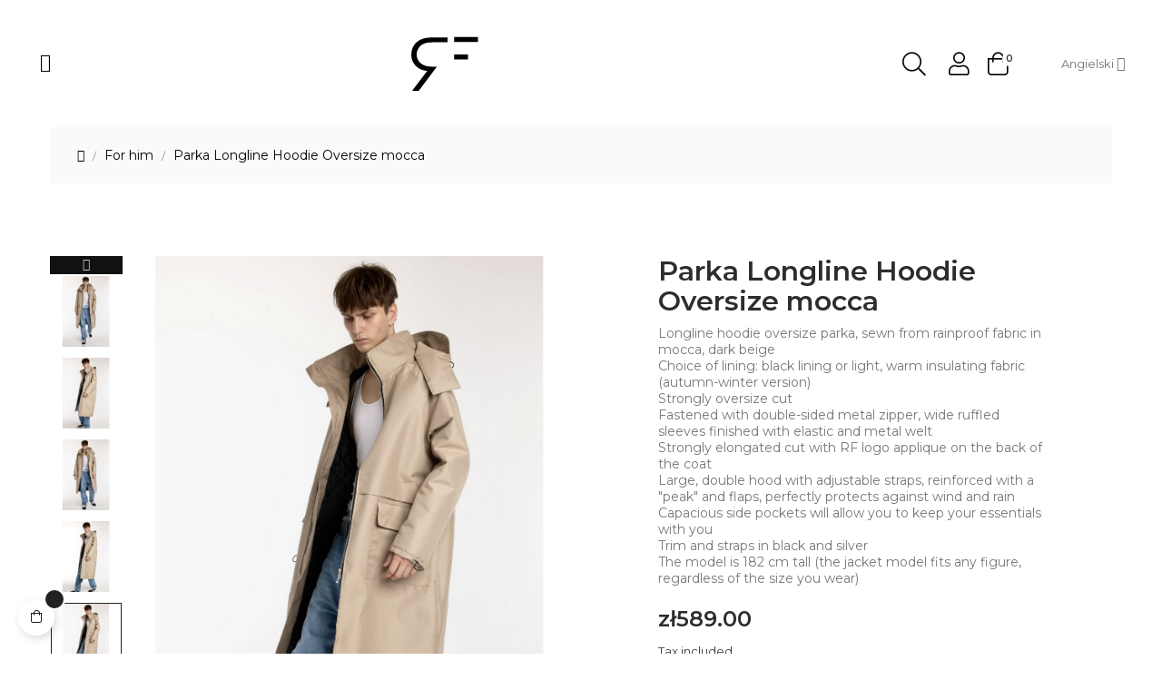

--- FILE ---
content_type: text/html; charset=utf-8
request_url: https://restfactory.com/en/for-him/562-368-parka-longline-hoodie-oversize-mocca.html
body_size: 28974
content:
<!doctype html>
<html lang="en-US"  class="" >

  <head>
    
      
  <meta charset="utf-8">


  <meta http-equiv="x-ua-compatible" content="ie=edge">


<script type="text/javascript">
    (function(c,l,a,r,i,t,y){
        c[a]=c[a]||function(){(c[a].q=c[a].q||[]).push(arguments)};
        t=l.createElement(r);t.async=1;t.src="https://www.clarity.ms/tag/"+i;
        y=l.getElementsByTagName(r)[0];y.parentNode.insertBefore(t,y);
    })(window, document, "clarity", "script", "pp5s5sx9ha");
</script>	 


  <title>Parka Longline Hoodie Oversize mocca</title>
  
    
  
  <meta name="description" content="
Longline hoodie oversize parka, sewn from rainproof fabric in mocca, dark beige
Choice of lining: black lining or light, warm insulating fabric (autumn-winter version)
Strongly oversize
cut
Fastened with double-sided metal zipper, wide ruffled sleeves finished with elastic and metal welt
Strongly elongated cut with RF logo applique on the back of the coat
Large, double hood with adjustable straps, reinforced with a &quot;peak&quot; and flaps, perfectly protects against wind and rain
Capacious side pockets will allow you to keep your essentials
with you
Trim and straps in black and silver
The model is 182 cm tall (the jacket model fits any figure, regardless of the size you wear)
">
  <meta name="keywords" content="">
        <link rel="canonical" href="https://restfactory.com/en/for-him/562-parka-longline-hoodie-oversize-mocca.html">
    
          <link rel="alternate" href="https://restfactory.com/pl/dla-niego/562-parka-longline-hoodie-oversize-mocca.html" hreflang="pl-pl">
          <link rel="alternate" href="https://restfactory.com/en/for-him/562-parka-longline-hoodie-oversize-mocca.html" hreflang="en-EN">
      
  
  
    <script type="application/ld+json">
  {
    "@context": "https://schema.org",
    "@type": "Organization",
    "name" : "REST FACTORY",
    "url" : "https://restfactory.com/en/"
         ,"logo": {
        "@type": "ImageObject",
        "url":"https://restfactory.com/img/logo-1709154895.jpg"
      }
      }
</script>

<script type="application/ld+json">
  {
    "@context": "https://schema.org",
    "@type": "WebPage",
    "isPartOf": {
      "@type": "WebSite",
      "url":  "https://restfactory.com/en/",
      "name": "REST FACTORY"
    },
    "name": "Parka Longline Hoodie Oversize mocca",
    "url":  "https://restfactory.com/en/for-him/562-368-parka-longline-hoodie-oversize-mocca.html"
  }
</script>


  <script type="application/ld+json">
    {
      "@context": "https://schema.org",
      "@type": "BreadcrumbList",
      "itemListElement": [
                  {
            "@type": "ListItem",
            "position": 1,
            "name": "Home",
            "item": "https://restfactory.com/en/"
          },                  {
            "@type": "ListItem",
            "position": 2,
            "name": "For him",
            "item": "https://restfactory.com/en/16-for-him"
          },                  {
            "@type": "ListItem",
            "position": 3,
            "name": "Parka Longline Hoodie Oversize mocca",
            "item": "https://restfactory.com/en/for-him/562-368-parka-longline-hoodie-oversize-mocca.html#/size-s_m/type_of_lining-lining"
          }              ]
    }
  </script>
  
  
  
  <script type="application/ld+json">
  {
    "@context": "https://schema.org/",
    "@type": "Product",
    "name": "Parka Longline Hoodie Oversize mocca",
    "description": " Longline hoodie oversize parka, sewn from rainproof fabric in mocca, dark beige Choice of lining: black lining or light, warm insulating fabric (autumn-winter version) Strongly oversize cut Fastened with double-sided metal zipper, wide ruffled sleeves finished with elastic and metal welt Strongly elongated cut with RF logo applique on the back of the coat Large, double hood with adjustable straps, reinforced with a &quot;peak&quot; and flaps, perfectly protects against wind and rain Capacious side pockets will allow you to keep your essentials with you Trim and straps in black and silver The model is 182 cm tall (the jacket model fits any figure, regardless of the size you wear) ",
    "category": "For him",
    "image" :"https://restfactory.com/4831-home_default/parka-longline-hoodie-oversize-mocca.jpg",    "sku": "562",
    "mpn": "562"
        ,
    "brand": {
      "@type": "Brand",
      "name": "REST FACTORY"
    }
                ,
    "offers": {
      "@type": "Offer",
      "priceCurrency": "PLN",
      "name": "Parka Longline Hoodie Oversize mocca",
      "price": "589",
      "url": "https://restfactory.com/en/for-him/562-368-parka-longline-hoodie-oversize-mocca.html#/1-size-s_m/27-type_of_lining-lining",
      "priceValidUntil": "2026-02-01",
              "image": ["https://restfactory.com/4830-large_default/parka-longline-hoodie-oversize-mocca.jpg","https://restfactory.com/4827-large_default/parka-longline-hoodie-oversize-mocca.jpg","https://restfactory.com/4828-large_default/parka-longline-hoodie-oversize-mocca.jpg","https://restfactory.com/4832-large_default/parka-longline-hoodie-oversize-mocca.jpg","https://restfactory.com/4831-large_default/parka-longline-hoodie-oversize-mocca.jpg","https://restfactory.com/3651-large_default/parka-longline-hoodie-oversize-mocca.jpg","https://restfactory.com/3644-large_default/parka-longline-hoodie-oversize-mocca.jpg","https://restfactory.com/4829-large_default/parka-longline-hoodie-oversize-mocca.jpg","https://restfactory.com/3643-large_default/parka-longline-hoodie-oversize-mocca.jpg","https://restfactory.com/3645-large_default/parka-longline-hoodie-oversize-mocca.jpg","https://restfactory.com/3646-large_default/parka-longline-hoodie-oversize-mocca.jpg","https://restfactory.com/3647-large_default/parka-longline-hoodie-oversize-mocca.jpg","https://restfactory.com/3648-large_default/parka-longline-hoodie-oversize-mocca.jpg","https://restfactory.com/3649-large_default/parka-longline-hoodie-oversize-mocca.jpg","https://restfactory.com/3650-large_default/parka-longline-hoodie-oversize-mocca.jpg","https://restfactory.com/3652-large_default/parka-longline-hoodie-oversize-mocca.jpg"],
            "sku": "562",
      "mpn": "562",
                        "availability": "https://schema.org/InStock",
      "seller": {
        "@type": "Organization",
        "name": "REST FACTORY"
      }
    }
      }
</script>

  
  
    
  

  
    <meta property="og:title" content="Parka Longline Hoodie Oversize mocca" />
    <meta property="og:description" content="
Longline hoodie oversize parka, sewn from rainproof fabric in mocca, dark beige
Choice of lining: black lining or light, warm insulating fabric (autumn-winter version)
Strongly oversize
cut
Fastened with double-sided metal zipper, wide ruffled sleeves finished with elastic and metal welt
Strongly elongated cut with RF logo applique on the back of the coat
Large, double hood with adjustable straps, reinforced with a &quot;peak&quot; and flaps, perfectly protects against wind and rain
Capacious side pockets will allow you to keep your essentials
with you
Trim and straps in black and silver
The model is 182 cm tall (the jacket model fits any figure, regardless of the size you wear)
" />
    <meta property="og:url" content="https://restfactory.com/en/for-him/562-368-parka-longline-hoodie-oversize-mocca.html" />
    <meta property="og:site_name" content="REST FACTORY" />
        



  <meta name="viewport" content="width=device-width, initial-scale=1">



  <link rel="icon" type="image/vnd.microsoft.icon" href="https://restfactory.com/img/favicon.ico?1709154895">
  <link rel="shortcut icon" type="image/x-icon" href="https://restfactory.com/img/favicon.ico?1709154895">



    <link rel="stylesheet" href="https://restfactory.com/themes/restfactory/assets/cache/theme-4093a619.css" type="text/css" media="all">




  

  <script type="text/javascript">
        var add_cart_error = "An error occurred while processing your request. Please try again";
        var ajaxsearch = "1";
        var elementorFrontendConfig = {"environmentMode":{"edit":false,"wpPreview":true},"is_rtl":false,"breakpoints":{"xs":0,"sm":480,"md":768,"lg":1025,"xl":1440,"xxl":1600},"version":"1.1.3","urls":{"assets":"https:\/\/restfactory.com\/modules\/leoelements\/assets\/"},"settings":{"general":{"elementor_global_image_lightbox":"yes","elementor_enable_lightbox_in_editor":"yes"}}};
        var enable_dropdown_defaultcart = 1;
        var enable_flycart_effect = 1;
        var enable_notification = 0;
        var height_cart_item = "135";
        var homeSize = {"width":"1125","height":"1500"};
        var klarnapayment = {"precision":2,"interoperability":{"locale":"en-PL","environment":"production","clientId":"K7485022"}};
        var leo_push = 0;
        var leo_search_url = "https:\/\/restfactory.com\/en\/module\/leoproductsearch\/productsearch";
        var leo_token = "573931dd2080f140e5c20fd2d85c1a1c";
        var leoproductsearch_static_token = "573931dd2080f140e5c20fd2d85c1a1c";
        var leoproductsearch_token = "f4ab85b26810dd0509349a3bbeea7e5f";
        var lf_is_gen_rtl = false;
        var lps_show_product_img = "1";
        var lps_show_product_price = true;
        var lql_ajax_url = "https:\/\/restfactory.com\/en\/module\/leoquicklogin\/leocustomer";
        var lql_is_gen_rtl = false;
        var lql_module_dir = "\/modules\/leoquicklogin\/";
        var lql_myaccount_url = "https:\/\/restfactory.com\/en\/moje-konto";
        var lql_redirect = "";
        var number_cartitem_display = 3;
        var numpro_display = "100";
        var opLeoElements = {"ajax":"\/\/restfactory.com\/en\/module\/leoelements\/ajax?token=f4ab85b26810dd0509349a3bbeea7e5f","contact":"\/\/restfactory.com\/en\/module\/leoelements\/contact","subscription":"\/\/restfactory.com\/en\/module\/leoelements\/subscription","cart":"\/\/restfactory.com\/en\/module\/leoelements\/cart","all_results_product":"View all product results","no_products":"No products found","languages":{"1":"https:\/\/restfactory.com\/pl\/dla-niego\/562-parka-longline-hoodie-oversize-mocca.html","2":"https:\/\/restfactory.com\/en\/for-him\/562-parka-longline-hoodie-oversize-mocca.html","length":2},"currencies":[]};
        var opLeoElementsList = {"gridLeft":[{"name":"product_thumbnail"},{"name":"product_flags"},{"name":"wishlist"},{"name":"functional_buttons","element":[{"name":"quickview"},{"name":"compare"},{"name":"add_to_cart"}]}],"gridRight":[{"name":"product_name"},{"name":"product_price_and_shipping"}],"listing_product_mode":"grid","listing_product_column_module":"3","listing_product_column":"3","listing_product_largedevice":"3","listing_product_tablet":"3","listing_product_extrasmalldevice":"2","listing_product_mobile":"2","top_total":"1","top_sortby":"1","top_grid":"1","pg_count":"1","pg_type":"1","plist_load_more_product_img":"0","plist_load_more_product_img_option":"1","plist_load_multi_product_img":"0","plist_load_cdown":"0","lmobile_swipe":"0","class":"leo-plist-style-10"};
        var pixel_ids = "1374537180092137";
        var pp_custom_add_to_cart = "";
        var prestashop = {"cart":{"products":[],"totals":{"total":{"type":"total","label":"Total","amount":0,"value":"z\u01420.00"},"total_including_tax":{"type":"total","label":"Total (tax incl.)","amount":0,"value":"z\u01420.00"},"total_excluding_tax":{"type":"total","label":"Total (tax excl.)","amount":0,"value":"z\u01420.00"}},"subtotals":{"products":{"type":"products","label":"Subtotal","amount":0,"value":"z\u01420.00"},"discounts":null,"shipping":{"type":"shipping","label":"Shipping","amount":0,"value":""},"tax":null},"products_count":0,"summary_string":"0 items","vouchers":{"allowed":1,"added":[]},"discounts":[],"minimalPurchase":0,"minimalPurchaseRequired":""},"currency":{"id":1,"name":"Z\u0142oty polski","iso_code":"PLN","iso_code_num":"985","sign":"z\u0142"},"customer":{"lastname":null,"firstname":null,"email":null,"birthday":null,"newsletter":null,"newsletter_date_add":null,"optin":null,"website":null,"company":null,"siret":null,"ape":null,"is_logged":false,"gender":{"type":null,"name":null},"addresses":[]},"country":{"id_zone":"9","id_currency":"0","call_prefix":"48","iso_code":"PL","active":"1","contains_states":"0","need_identification_number":"0","need_zip_code":"1","zip_code_format":"NN-NNN","display_tax_label":"1","name":"Polska","id":14},"language":{"name":"Angielski (English)","iso_code":"en","locale":"en-US","language_code":"en-EN","active":"1","is_rtl":"0","date_format_lite":"Y-m-d","date_format_full":"Y-m-d H:i:s","id":2},"page":{"title":"","canonical":"https:\/\/restfactory.com\/en\/for-him\/562-parka-longline-hoodie-oversize-mocca.html","meta":{"title":"Parka Longline Hoodie Oversize mocca","description":"\nLongline hoodie oversize parka, sewn from rainproof fabric in mocca, dark beige\nChoice of lining: black lining or light, warm insulating fabric (autumn-winter version)\nStrongly oversize\ncut\nFastened with double-sided metal zipper, wide ruffled sleeves finished with elastic and metal welt\nStrongly elongated cut with RF logo applique on the back of the coat\nLarge, double hood with adjustable straps, reinforced with a \"peak\" and flaps, perfectly protects against wind and rain\nCapacious side pockets will allow you to keep your essentials\nwith you\nTrim and straps in black and silver\nThe model is 182 cm tall (the jacket model fits any figure, regardless of the size you wear)\n","keywords":"","robots":"index"},"page_name":"product","body_classes":{"lang-en":true,"lang-rtl":false,"country-PL":true,"currency-PLN":true,"layout-full-width":true,"page-product":true,"tax-display-enabled":true,"page-customer-account":false,"product-id-562":true,"product-Parka Longline Hoodie Oversize mocca":true,"product-id-category-16":true,"product-id-manufacturer-0":true,"product-id-supplier-0":true,"product-available-for-order":true},"admin_notifications":[],"password-policy":{"feedbacks":{"0":"Very weak","1":"Weak","2":"Average","3":"Strong","4":"Very strong","Straight rows of keys are easy to guess":"Straight rows of keys are easy to guess","Short keyboard patterns are easy to guess":"Short keyboard patterns are easy to guess","Use a longer keyboard pattern with more turns":"Use a longer keyboard pattern with more turns","Repeats like \"aaa\" are easy to guess":"Repeats like \"aaa\" are easy to guess","Repeats like \"abcabcabc\" are only slightly harder to guess than \"abc\"":"Repeats like \"abcabcabc\" are only slightly harder to guess than \"abc\"","Sequences like abc or 6543 are easy to guess":"Sequences like \"abc\" or \"6543\" are easy to guess.","Recent years are easy to guess":"Recent years are easy to guess","Dates are often easy to guess":"Dates are often easy to guess","This is a top-10 common password":"This is a top-10 common password","This is a top-100 common password":"This is a top-100 common password","This is a very common password":"This is a very common password","This is similar to a commonly used password":"This is similar to a commonly used password","A word by itself is easy to guess":"A word by itself is easy to guess","Names and surnames by themselves are easy to guess":"Names and surnames by themselves are easy to guess","Common names and surnames are easy to guess":"Common names and surnames are easy to guess","Use a few words, avoid common phrases":"Use a few words, avoid common phrases","No need for symbols, digits, or uppercase letters":"No need for symbols, digits, or uppercase letters","Avoid repeated words and characters":"Avoid repeated words and characters","Avoid sequences":"Avoid sequences","Avoid recent years":"Avoid recent years","Avoid years that are associated with you":"Avoid years that are associated with you","Avoid dates and years that are associated with you":"Avoid dates and years that are associated with you","Capitalization doesn't help very much":"Capitalization doesn't help very much","All-uppercase is almost as easy to guess as all-lowercase":"All-uppercase is almost as easy to guess as all-lowercase","Reversed words aren't much harder to guess":"Reversed words aren't much harder to guess","Predictable substitutions like '@' instead of 'a' don't help very much":"Predictable substitutions like \"@\" instead of \"a\" don't help very much.","Add another word or two. Uncommon words are better.":"Add another word or two. Uncommon words are better."}}},"shop":{"name":"REST FACTORY","logo":"https:\/\/restfactory.com\/img\/logo-1709154895.jpg","stores_icon":"https:\/\/restfactory.com\/img\/logo_stores.png","favicon":"https:\/\/restfactory.com\/img\/favicon.ico"},"core_js_public_path":"\/themes\/","urls":{"base_url":"https:\/\/restfactory.com\/","current_url":"https:\/\/restfactory.com\/en\/for-him\/562-368-parka-longline-hoodie-oversize-mocca.html","shop_domain_url":"https:\/\/restfactory.com","img_ps_url":"https:\/\/restfactory.com\/img\/","img_cat_url":"https:\/\/restfactory.com\/img\/c\/","img_lang_url":"https:\/\/restfactory.com\/img\/l\/","img_prod_url":"https:\/\/restfactory.com\/img\/p\/","img_manu_url":"https:\/\/restfactory.com\/img\/m\/","img_sup_url":"https:\/\/restfactory.com\/img\/su\/","img_ship_url":"https:\/\/restfactory.com\/img\/s\/","img_store_url":"https:\/\/restfactory.com\/img\/st\/","img_col_url":"https:\/\/restfactory.com\/img\/co\/","img_url":"https:\/\/restfactory.com\/themes\/restfactory\/assets\/img\/","css_url":"https:\/\/restfactory.com\/themes\/restfactory\/assets\/css\/","js_url":"https:\/\/restfactory.com\/themes\/restfactory\/assets\/js\/","pic_url":"https:\/\/restfactory.com\/upload\/","theme_assets":"https:\/\/restfactory.com\/themes\/restfactory\/assets\/","theme_dir":"https:\/\/restfactory.com\/themes\/restfactory\/","pages":{"address":"https:\/\/restfactory.com\/en\/adres","addresses":"https:\/\/restfactory.com\/en\/adresy","authentication":"https:\/\/restfactory.com\/en\/logowanie","manufacturer":"https:\/\/restfactory.com\/en\/producenci","cart":"https:\/\/restfactory.com\/en\/koszyk","category":"https:\/\/restfactory.com\/en\/index.php?controller=category","cms":"https:\/\/restfactory.com\/en\/index.php?controller=cms","contact":"https:\/\/restfactory.com\/en\/kontakt","discount":"https:\/\/restfactory.com\/en\/rabaty","guest_tracking":"https:\/\/restfactory.com\/en\/sledzenie-zamowien-gosci","history":"https:\/\/restfactory.com\/en\/historia-zamowien","identity":"https:\/\/restfactory.com\/en\/dane-osobiste","index":"https:\/\/restfactory.com\/en\/","my_account":"https:\/\/restfactory.com\/en\/moje-konto","order_confirmation":"https:\/\/restfactory.com\/en\/potwierdzenie-zamowienia","order_detail":"https:\/\/restfactory.com\/en\/index.php?controller=order-detail","order_follow":"https:\/\/restfactory.com\/en\/sledzenie-zamowienia","order":"https:\/\/restfactory.com\/en\/zamowienie","order_return":"https:\/\/restfactory.com\/en\/index.php?controller=order-return","order_slip":"https:\/\/restfactory.com\/en\/potwierdzenia-zwrotu","pagenotfound":"https:\/\/restfactory.com\/en\/nie-znaleziono-strony","password":"https:\/\/restfactory.com\/en\/odzyskiwanie-hasla","pdf_invoice":"https:\/\/restfactory.com\/en\/index.php?controller=pdf-invoice","pdf_order_return":"https:\/\/restfactory.com\/en\/index.php?controller=pdf-order-return","pdf_order_slip":"https:\/\/restfactory.com\/en\/index.php?controller=pdf-order-slip","prices_drop":"https:\/\/restfactory.com\/en\/promocje","product":"https:\/\/restfactory.com\/en\/index.php?controller=product","registration":"https:\/\/restfactory.com\/en\/rejestracja","search":"https:\/\/restfactory.com\/en\/szukaj","sitemap":"https:\/\/restfactory.com\/en\/mapa-strony","stores":"https:\/\/restfactory.com\/en\/sklepy","supplier":"https:\/\/restfactory.com\/en\/dostawcy","new_products":"https:\/\/restfactory.com\/en\/nowe-produkty","brands":"https:\/\/restfactory.com\/en\/producenci","register":"https:\/\/restfactory.com\/en\/rejestracja","order_login":"https:\/\/restfactory.com\/en\/zamowienie?login=1"},"alternative_langs":{"pl-pl":"https:\/\/restfactory.com\/pl\/dla-niego\/562-parka-longline-hoodie-oversize-mocca.html","en-EN":"https:\/\/restfactory.com\/en\/for-him\/562-parka-longline-hoodie-oversize-mocca.html"},"actions":{"logout":"https:\/\/restfactory.com\/en\/?mylogout="},"no_picture_image":{"bySize":{"small_default":{"url":"https:\/\/restfactory.com\/img\/p\/en-default-small_default.jpg","width":110,"height":110},"cart_default":{"url":"https:\/\/restfactory.com\/img\/p\/en-default-cart_default.jpg","width":125,"height":125},"medium_default":{"url":"https:\/\/restfactory.com\/img\/p\/en-default-medium_default.jpg","width":600,"height":800},"home_default":{"url":"https:\/\/restfactory.com\/img\/p\/en-default-home_default.jpg","width":1125,"height":1500},"large_default":{"url":"https:\/\/restfactory.com\/img\/p\/en-default-large_default.jpg","width":1125,"height":1500}},"small":{"url":"https:\/\/restfactory.com\/img\/p\/en-default-small_default.jpg","width":110,"height":110},"medium":{"url":"https:\/\/restfactory.com\/img\/p\/en-default-medium_default.jpg","width":600,"height":800},"large":{"url":"https:\/\/restfactory.com\/img\/p\/en-default-large_default.jpg","width":1125,"height":1500},"legend":""}},"configuration":{"display_taxes_label":true,"display_prices_tax_incl":true,"is_catalog":false,"show_prices":true,"opt_in":{"partner":true},"quantity_discount":{"type":"discount","label":"Unit discount"},"voucher_enabled":1,"return_enabled":0},"field_required":[],"breadcrumb":{"links":[{"title":"Home","url":"https:\/\/restfactory.com\/en\/"},{"title":"For him","url":"https:\/\/restfactory.com\/en\/16-for-him"},{"title":"Parka Longline Hoodie Oversize mocca","url":"https:\/\/restfactory.com\/en\/for-him\/562-368-parka-longline-hoodie-oversize-mocca.html#\/size-s_m\/type_of_lining-lining"}],"count":3},"link":{"protocol_link":"https:\/\/","protocol_content":"https:\/\/"},"time":1768675647,"static_token":"573931dd2080f140e5c20fd2d85c1a1c","token":"f4ab85b26810dd0509349a3bbeea7e5f","debug":false};
        var prestashopFacebookAjaxController = "https:\/\/restfactory.com\/en\/module\/ps_facebook\/Ajax";
        var psemailsubscription_subscription = "https:\/\/restfactory.com\/en\/module\/ps_emailsubscription\/subscription";
        var psr_icon_color = "#F19D76";
        var show_popup = 1;
        var single_event_tracking = 1;
        var text_no_product = "Don't have products";
        var text_results_count = "results";
        var type_dropdown_defaultcart = "dropdown";
        var type_flycart_effect = "fade";
        var url_leoproductattribute = "https:\/\/restfactory.com\/en\/module\/leofeature\/LeoProductAttribute";
        var use_leo_gallery = 0;
        var width_cart_item = "265";
      </script>
<script type="text/javascript">
	var choosefile_text = "Choose file";
	var turnoff_popup_text = "Do not show this popup again";
	
	var size_item_quickview = 113;
	var style_scroll_quickview = 'vertical';
	
	var size_item_page = 113;
	var style_scroll_page = 'horizontal';
	
	var size_item_quickview_attr = 113;	
	var style_scroll_quickview_attr = 'vertical';
	
	var size_item_popup = 113;
	var style_scroll_popup = 'vertical';
</script>


  <script>
	/**
	 * List functions will run when document.ready()
	 */
	var ap_list_functions = [];
	/**
	 * List functions will run when window.load()
	 */
	var ap_list_functions_loaded = [];

	/**
	 * List functions will run when document.ready() for theme
	 */

	var products_list_functions = [];
</script>


 <style id="elementor-global">.elementor-widget-LeoBlockLink .linklist-menu li:not(:last-child):after{border-color:#7a7a7a;}.elementor-widget-heading.elementor-widget-heading .elementor-heading-title{color:#6ec1e4;}.elementor-widget-image .widget-image-caption{color:#7a7a7a;}.elementor-widget-text-editor{color:#7a7a7a;}.elementor-widget-text-editor a, .elementor-widget-text-editor p{color:inherit;}.elementor-widget-text-editor.elementor-drop-cap-view-stacked .elementor-drop-cap{background-color:#6ec1e4;}.elementor-widget-text-editor.elementor-drop-cap-view-framed .elementor-drop-cap, .elementor-widget-text-editor.elementor-drop-cap-view-default .elementor-drop-cap{color:#6ec1e4;border-color:#6ec1e4;}.elementor-widget-button a.elementor-button, .elementor-widget-button .elementor-button{background-color:#61ce70;}.elementor-widget-divider .elementor-divider-separator{border-top-color:#7a7a7a;}.elementor-widget-image-box .elementor-image-box-content .elementor-image-box-title{color:#6ec1e4;}.elementor-widget-image-box .elementor-image-box-content .elementor-image-box-description{color:#7a7a7a;}.elementor-widget-icon.elementor-view-stacked .elementor-icon{background-color:#6ec1e4;}.elementor-widget-icon.elementor-view-framed .elementor-icon, .elementor-widget-icon.elementor-view-default .elementor-icon{color:#6ec1e4;border-color:#6ec1e4;}.elementor-widget-icon.elementor-view-framed .elementor-icon, .elementor-widget-icon.elementor-view-default .elementor-icon svg{fill:#6ec1e4;}.elementor-widget-icon-box.elementor-view-stacked .elementor-icon{background-color:#6ec1e4;}.elementor-widget-icon-box.elementor-view-framed .elementor-icon, .elementor-widget-icon-box.elementor-view-default .elementor-icon{fill:#6ec1e4;color:#6ec1e4;border-color:#6ec1e4;}.elementor-widget-icon-box .elementor-icon-box-content .elementor-icon-box-title{color:#6ec1e4;}.elementor-widget-icon-box .elementor-icon-box-content .elementor-icon-box-description{color:#7a7a7a;}.elementor-widget-star-rating .elementor-star-rating__title{color:#7a7a7a;}.elementor-widget-icon-list .elementor-icon-list-item:not(:last-child):after{border-color:#7a7a7a;}.elementor-widget-icon-list .elementor-icon-list-icon i{color:#6ec1e4;}.elementor-widget-icon-list .elementor-icon-list-icon svg{fill:#6ec1e4;}.elementor-widget-icon-list .elementor-icon-list-text{color:#54595f;}.elementor-widget-counter .elementor-counter-number-wrapper{color:#6ec1e4;}.elementor-widget-counter .elementor-counter-title{color:#54595f;}.elementor-widget-progress .elementor-progress-wrapper .elementor-progress-bar{background-color:#6ec1e4;}.elementor-widget-progress .elementor-title{color:#6ec1e4;}.elementor-widget-testimonial .elementor-testimonial-content{color:#7a7a7a;}.elementor-widget-testimonial .elementor-testimonial-name{color:#6ec1e4;}.elementor-widget-testimonial .elementor-testimonial-job{color:#54595f;}.elementor-widget-tabs .elementor-tab-title{color:#6ec1e4;}.elementor-widget-tabs .elementor-tab-title.elementor-active{color:#61ce70;}.elementor-widget-tabs .elementor-tab-content *{color:#7a7a7a;}.elementor-widget-accordion .elementor-accordion .elementor-tab-title{color:#6ec1e4;}.elementor-widget-accordion .elementor-accordion .elementor-tab-title.elementor-active{color:#61ce70;}.elementor-widget-accordion .elementor-accordion .elementor-tab-content{color:#7a7a7a;}.elementor-widget-toggle .elementor-toggle .elementor-tab-title{color:#6ec1e4;}.elementor-widget-toggle .elementor-toggle .elementor-tab-title.elementor-active{color:#61ce70;}.elementor-widget-toggle .elementor-toggle .elementor-tab-content{color:#7a7a7a;}</style><style id="elementor-post-16">.elementor-16 .elementor-element.elementor-element-6789ad7 > .elementor-container > .elementor-row > .elementor-column > .elementor-column-wrap > .elementor-widget-wrap{align-content:center;align-items:center;}.elementor-16 .elementor-element.elementor-element-6789ad7{transition:background 0.3s, border 0.3s, border-radius 0.3s, box-shadow 0.3s;padding:30px 0px 30px 0px;}.elementor-16 .elementor-element.elementor-element-6789ad7 > .elementor-background-overlay{transition:background 0.3s, border-radius 0.3s, opacity 0.3s;}.elementor-16 .elementor-element.elementor-element-ffaa3fb.elementor-column .elementor-column-wrap{align-items:center;}.elementor-16 .elementor-element.elementor-element-ffaa3fb.elementor-column > .elementor-column-wrap > .elementor-widget-wrap{align-content:center;justify-content:flex-start;}.elementor-16 .elementor-element.elementor-element-ffaa3fb.elementor-column > .elementor-column-wrap > .elementor-widget-wrap > .elementor-element{width:auto;}.elementor-16 .elementor-element.elementor-element-7bf197c.elementor-view-stacked .elementor-icon{background-color:#000000;}.elementor-16 .elementor-element.elementor-element-7bf197c.elementor-view-framed .elementor-icon, .elementor-16 .elementor-element.elementor-element-7bf197c.elementor-view-default .elementor-icon{color:#000000;border-color:#000000;}.elementor-16 .elementor-element.elementor-element-7bf197c.elementor-view-framed .elementor-icon, .elementor-16 .elementor-element.elementor-element-7bf197c.elementor-view-default .elementor-icon svg{fill:#000000;}.elementor-16 .elementor-element.elementor-element-7bf197c .elementor-icon i, .elementor-16 .elementor-element.elementor-element-7bf197c .elementor-icon svg{transform:rotate(0deg);}.elementor-16 .elementor-element.elementor-element-7bf197c .elementor-icon i:hover, .elementor-16 .elementor-element.elementor-element-7bf197c .elementor-icon svg{transform:rotate(0deg);}.elementor-16 .elementor-element.elementor-element-7bf197c .elementor-icon{font-size:20px;}.elementor-16 .elementor-element.elementor-element-96bbe04.elementor-column > .elementor-column-wrap > .elementor-widget-wrap{justify-content:center;}.elementor-16 .elementor-element.elementor-element-96bbe04.elementor-column > .elementor-column-wrap > .elementor-widget-wrap > .elementor-element{width:auto;}.elementor-16 .elementor-element.elementor-element-96bbe04 > .elementor-element-populated{padding:0px 15px 0px 15px;}.elementor-16 .elementor-element.elementor-element-4bb1c84.elementor-column > .elementor-column-wrap > .elementor-widget-wrap{justify-content:flex-end;}.elementor-16 .elementor-element.elementor-element-4bb1c84.elementor-column > .elementor-column-wrap > .elementor-widget-wrap > .elementor-element{width:auto;}.elementor-16 .elementor-element.elementor-element-d8a2531 > .elementor-widget-container{padding:0px 0px 0px 25px;}.elementor-16 .elementor-element.elementor-element-a9c82f3 > .elementor-widget-container{padding:0px 0px 0px 20px;}.elementor-16 .elementor-element.elementor-element-9472397.elementor-column > .elementor-column-wrap > .elementor-widget-wrap{justify-content:flex-end;}.elementor-16 .elementor-element.elementor-element-9472397.elementor-column > .elementor-column-wrap > .elementor-widget-wrap > .elementor-element{width:auto;}.elementor-16 .elementor-element.elementor-element-1f78d1f > .elementor-widget-container{padding:13px 13px 13px 13px;background-color:#e5e5e5;}@media(min-width:768px){.elementor-16 .elementor-element.elementor-element-4bb1c84{width:40.002%;}.elementor-16 .elementor-element.elementor-element-9472397{width:10%;}}@media(max-width:1024px){.elementor-16 .elementor-element.elementor-element-6789ad7{padding:20px 0px 20px 0px;}}@media(max-width:767px){.elementor-16 .elementor-element.elementor-element-ffaa3fb{width:20%;}.elementor-16 .elementor-element.elementor-element-96bbe04 > .elementor-element-populated{padding:0px 0px 0px 0px;}.elementor-16 .elementor-element.elementor-element-4bb1c84{width:100%;}}</style><style id="elementor-post-38">.elementor-38 .elementor-element.elementor-element-95c71a3:not(.elementor-motion-effects-element-type-background) > .elementor-element-populated, .elementor-38 .elementor-element.elementor-element-95c71a3 > .elementor-column-wrap > .elementor-motion-effects-container > .elementor-motion-effects-layer{background-image:url("https://restfactory.com/img/cms/IMG_7786.jpeg");background-position:center center;background-size:cover;}.elementor-38 .elementor-element.elementor-element-95c71a3 > .elementor-element-populated{transition:background 0.3s, border 0.3s, border-radius 0.3s, box-shadow 0.3s;padding:365px 0px 365px 0px;}.elementor-38 .elementor-element.elementor-element-95c71a3 > .elementor-element-populated > .elementor-background-overlay{transition:background 0.3s, border-radius 0.3s, opacity 0.3s;}.elementor-38 .elementor-element.elementor-element-c6a1f67{text-align:center;}.elementor-38 .elementor-element.elementor-element-c6a1f67.elementor-widget-heading .elementor-heading-title{color:#ffffff;}.elementor-38 .elementor-element.elementor-element-c6a1f67 .elementor-heading-title{font-family:"Montserrat", Sans-serif;font-size:60px;}.elementor-38 .elementor-element.elementor-element-c6a1f67 > .elementor-widget-container{padding:0px 0px 30px 0px;}.elementor-38 .elementor-element.elementor-element-c810abb a.elementor-button, .elementor-38 .elementor-element.elementor-element-c810abb .elementor-button{fill:#2d2d2d;color:#2d2d2d;background-color:#ffffff;border-radius:0px 0px 0px 0px;padding:20px 40px 20px 40px;}.elementor-38 .elementor-element.elementor-element-c810abb a.elementor-button:hover, .elementor-38 .elementor-element.elementor-element-c810abb .elementor-button:hover, .elementor-38 .elementor-element.elementor-element-c810abb a.elementor-button:focus, .elementor-38 .elementor-element.elementor-element-c810abb .elementor-button:focus{color:#ffffff;background-color:#000000;}.elementor-38 .elementor-element.elementor-element-f0cba5f:not(.elementor-motion-effects-element-type-background) > .elementor-element-populated, .elementor-38 .elementor-element.elementor-element-f0cba5f > .elementor-column-wrap > .elementor-motion-effects-container > .elementor-motion-effects-layer{background-image:url("https://restfactory.com/img/cms/0101F1C4-F354-4E3C-8708-6E754585B151.JPEG");background-position:center center;background-size:cover;}.elementor-38 .elementor-element.elementor-element-f0cba5f > .elementor-element-populated{transition:background 0.3s, border 0.3s, border-radius 0.3s, box-shadow 0.3s;padding:365px 0px 365px 0px;}.elementor-38 .elementor-element.elementor-element-f0cba5f > .elementor-element-populated > .elementor-background-overlay{transition:background 0.3s, border-radius 0.3s, opacity 0.3s;}.elementor-38 .elementor-element.elementor-element-ec0682e{text-align:center;}.elementor-38 .elementor-element.elementor-element-ec0682e.elementor-widget-heading .elementor-heading-title{color:#ffffff;}.elementor-38 .elementor-element.elementor-element-ec0682e .elementor-heading-title{font-size:70px;}.elementor-38 .elementor-element.elementor-element-ec0682e > .elementor-widget-container{padding:0px 0px 30px 0px;}.elementor-38 .elementor-element.elementor-element-68e69ba a.elementor-button, .elementor-38 .elementor-element.elementor-element-68e69ba .elementor-button{font-size:16px;font-weight:600;line-height:1.3em;fill:#2d2d2d;color:#2d2d2d;background-color:#ffffff;border-radius:0px 0px 0px 0px;padding:20px 40px 20px 40px;}.elementor-38 .elementor-element.elementor-element-68e69ba a.elementor-button:hover, .elementor-38 .elementor-element.elementor-element-68e69ba .elementor-button:hover, .elementor-38 .elementor-element.elementor-element-68e69ba a.elementor-button:focus, .elementor-38 .elementor-element.elementor-element-68e69ba .elementor-button:focus{color:#ffffff;background-color:#000000;}.elementor-38 .elementor-element.elementor-element-49237f4{padding:0px 0px 0px 0px;}.elementor-38 .elementor-element.elementor-element-89dfbf5:not(.elementor-motion-effects-element-type-background) > .elementor-element-populated, .elementor-38 .elementor-element.elementor-element-89dfbf5 > .elementor-column-wrap > .elementor-motion-effects-container > .elementor-motion-effects-layer{background-image:url("https://restfactory.com/img/cms/IMG_7784.jpeg");background-position:center center;background-size:cover;}.elementor-38 .elementor-element.elementor-element-89dfbf5 > .elementor-element-populated{transition:background 0.3s, border 0.3s, border-radius 0.3s, box-shadow 0.3s;padding:400px 0px 400px 0px;}.elementor-38 .elementor-element.elementor-element-89dfbf5 > .elementor-element-populated > .elementor-background-overlay{transition:background 0.3s, border-radius 0.3s, opacity 0.3s;}.elementor-38 .elementor-element.elementor-element-5e9171a{text-align:center;}.elementor-38 .elementor-element.elementor-element-5e9171a.elementor-widget-heading .elementor-heading-title{color:#ffffff;}.elementor-38 .elementor-element.elementor-element-5e9171a .elementor-heading-title{font-size:70px;}.elementor-38 .elementor-element.elementor-element-5e9171a > .elementor-widget-container{padding:0px 0px 30px 0px;}.elementor-38 .elementor-element.elementor-element-8c64c6d a.elementor-button, .elementor-38 .elementor-element.elementor-element-8c64c6d .elementor-button{font-size:16px;font-weight:600;line-height:1.3em;fill:#2d2d2d;color:#2d2d2d;background-color:#ffffff;border-radius:0px 0px 0px 0px;padding:20px 40px 20px 40px;}.elementor-38 .elementor-element.elementor-element-8c64c6d a.elementor-button:hover, .elementor-38 .elementor-element.elementor-element-8c64c6d .elementor-button:hover, .elementor-38 .elementor-element.elementor-element-8c64c6d a.elementor-button:focus, .elementor-38 .elementor-element.elementor-element-8c64c6d .elementor-button:focus{color:#ffffff;background-color:#000000;}.elementor-38 .elementor-element.elementor-element-9a8fdbf{margin-top:50px;margin-bottom:50px;}.elementor-38 .elementor-element.elementor-element-17da998 .elementor-LeoProductCarousel.grid .item{-ms-flex:0 0 calc(100%/4);flex:0 0 calc(100%/4);max-width:calc(100%/4);}.elementor-38 .elementor-element.elementor-element-17da998 .slick-list{margin-left:calc(-15px/2);margin-right:calc(-15px/2);}.elementor-38 .elementor-element.elementor-element-17da998 .item{padding-left:calc(15px/2);padding-right:calc(15px/2);}.elementor-38 .elementor-element.elementor-element-7505d79{padding:50px 0px 50px 0px;}.elementor-38 .elementor-element.elementor-element-172ca59 .elementor-ApProductCarousel.grid .item{-ms-flex:0 0 calc(100%/5);flex:0 0 calc(100%/5);max-width:calc(100%/5);}.elementor-38 .elementor-element.elementor-element-172ca59 .slick-list{margin-left:calc(-40px/2);margin-right:calc(-40px/2);}.elementor-38 .elementor-element.elementor-element-172ca59 .item{padding-left:calc(40px/2);padding-right:calc(40px/2);}.elementor-38 .elementor-element.elementor-element-172ca59 .title_block{text-align:center;margin-bottom:15px;font-size:24px;font-weight:500;line-height:1em;}.elementor-38 .elementor-element.elementor-element-172ca59 .sub-title-widget{text-align:center;font-size:14px;font-weight:300;line-height:27px;padding:0px 0px 60px 0px;}.elementor-38 .elementor-element.elementor-element-172ca59 .slick-row .item-title{text-align:left;}.elementor-38 .elementor-element.elementor-element-172ca59 .slick-row .item-sub-title{text-align:left;}.elementor-38 .elementor-element.elementor-element-172ca59 .slick-row .item-description{text-align:left;}@media(max-width:1024px){.elementor-38 .elementor-element.elementor-element-c6a1f67 .elementor-heading-title{font-size:45px;}.elementor-38 .elementor-element.elementor-element-ec0682e .elementor-heading-title{font-size:45px;}.elementor-38 .elementor-element.elementor-element-ec0682e > .elementor-widget-container{padding:20px 20px 20px 20px;}.elementor-38 .elementor-element.elementor-element-68e69ba a.elementor-button, .elementor-38 .elementor-element.elementor-element-68e69ba .elementor-button{font-size:12px;}.elementor-38 .elementor-element.elementor-element-5e9171a .elementor-heading-title{font-size:45px;}.elementor-38 .elementor-element.elementor-element-8c64c6d a.elementor-button, .elementor-38 .elementor-element.elementor-element-8c64c6d .elementor-button{font-size:14px;}.elementor-38 .elementor-element.elementor-element-17da998 .elementor-LeoProductCarousel.grid .item{-ms-flex:0 0 calc(100%/2);flex:0 0 calc(100%/2);max-width:calc(100%/2);}.elementor-38 .elementor-element.elementor-element-17da998 .slick-list{margin-left:calc(-0px/2);margin-right:calc(-0px/2);}.elementor-38 .elementor-element.elementor-element-17da998 .item{padding-left:calc(0px/2);padding-right:calc(0px/2);}.elementor-38 .elementor-element.elementor-element-7505d79{padding:100px 0px 100px 0px;}.elementor-38 .elementor-element.elementor-element-172ca59 .elementor-ApProductCarousel.grid .item{-ms-flex:0 0 calc(100%/4);flex:0 0 calc(100%/4);max-width:calc(100%/4);}.elementor-38 .elementor-element.elementor-element-172ca59 .slick-list{margin-left:calc(-20px/2);margin-right:calc(-20px/2);}.elementor-38 .elementor-element.elementor-element-172ca59 .item{padding-left:calc(20px/2);padding-right:calc(20px/2);}}@media(max-width:767px){.elementor-38 .elementor-element.elementor-element-95c71a3 > .elementor-element-populated{padding:50px 0px 50px 0px;}.elementor-38 .elementor-element.elementor-element-c6a1f67 .elementor-heading-title{font-size:12px;}.elementor-38 .elementor-element.elementor-element-c6a1f67 > .elementor-widget-container{padding:10px 10px 10px 10px;}.elementor-38 .elementor-element.elementor-element-c810abb a.elementor-button, .elementor-38 .elementor-element.elementor-element-c810abb .elementor-button{padding:6px 6px 6px 6px;}.elementor-38 .elementor-element.elementor-element-f0cba5f > .elementor-element-populated{padding:50px 0px 50px 0px;}.elementor-38 .elementor-element.elementor-element-ec0682e .elementor-heading-title{font-size:12px;}.elementor-38 .elementor-element.elementor-element-ec0682e > .elementor-widget-container{padding:10px 10px 10px 10px;}.elementor-38 .elementor-element.elementor-element-68e69ba a.elementor-button, .elementor-38 .elementor-element.elementor-element-68e69ba .elementor-button{font-size:10px;padding:5px 5px 5px 5px;}.elementor-38 .elementor-element.elementor-element-89dfbf5 > .elementor-element-populated{padding:50px 0px 50px 0px;}.elementor-38 .elementor-element.elementor-element-5e9171a .elementor-heading-title{font-size:12px;}.elementor-38 .elementor-element.elementor-element-5e9171a > .elementor-widget-container{padding:10px 10px 10px 10px;}.elementor-38 .elementor-element.elementor-element-8c64c6d a.elementor-button, .elementor-38 .elementor-element.elementor-element-8c64c6d .elementor-button{font-size:10px;padding:5px 5px 5px 5px;}.elementor-38 .elementor-element.elementor-element-17da998 .elementor-LeoProductCarousel.grid .item{-ms-flex:0 0 calc(100%/2);flex:0 0 calc(100%/2);max-width:calc(100%/2);}.elementor-38 .elementor-element.elementor-element-17da998 .slick-list{margin-left:calc(-5px/2);margin-right:calc(-5px/2);}.elementor-38 .elementor-element.elementor-element-17da998 .item{padding-left:calc(5px/2);padding-right:calc(5px/2);}.elementor-38 .elementor-element.elementor-element-7505d79{padding:0px 0px 0px 0px;}.elementor-38 .elementor-element.elementor-element-172ca59 .elementor-ApProductCarousel.grid .item{-ms-flex:0 0 calc(100%/2);flex:0 0 calc(100%/2);max-width:calc(100%/2);}.elementor-38 .elementor-element.elementor-element-172ca59 .slick-list{margin-left:calc(-20px/2);margin-right:calc(-20px/2);}.elementor-38 .elementor-element.elementor-element-172ca59 .item{padding-left:calc(20px/2);padding-right:calc(20px/2);}.elementor-38 .elementor-element.elementor-element-172ca59 .title_block{font-size:20px;}.elementor-38 .elementor-element.elementor-element-172ca59 .sub-title-widget{font-size:12px;padding:0px 0px 30px 0px;}}</style><link rel="stylesheet" href="https://fonts.googleapis.com/css?family=Montserrat:100,100italic,200,200italic,300,300italic,400,400italic,500,500italic,600,600italic,700,700italic,800,800italic,900,900italic" type="text/css" media="all"><style id="elementor-post-4">.elementor-4 .elementor-element.elementor-element-904539d{overflow:hidden;padding:60px 0px 60px 0px;}.elementor-4 .elementor-element.elementor-element-60f30a4 > .elementor-widget-container{padding:10px 0px 10px 0px;}.elementor-4 .elementor-element.elementor-element-6dd5bef{text-align:center;}.elementor-4 .elementor-element.elementor-element-6dd5bef .elementor-social-icon{background-color:#f8f8f8;font-size:16px;padding:0.8em;}.elementor-4 .elementor-element.elementor-element-6dd5bef .elementor-social-icon i{color:#666666;}.elementor-4 .elementor-element.elementor-element-6dd5bef .elementor-social-icon svg{fill:#666666;}.elementor-4 .elementor-element.elementor-element-6dd5bef .elementor-social-icon:not(:last-child){margin-right:15px;}.elementor-4 .elementor-element.elementor-element-6dd5bef .elementor-social-icon:hover{background-color:#000000;}.elementor-4 .elementor-element.elementor-element-6dd5bef .elementor-social-icon:hover i{color:#ffffff;}.elementor-4 .elementor-element.elementor-element-6dd5bef .elementor-social-icon:hover svg{color:#ffffff;}@media(max-width:767px){.elementor-4 .elementor-element.elementor-element-60f30a4 > .elementor-widget-container{padding:0px 0px 30px 0px;}}</style><style id="elementor-post-5">.elementor-5 .elementor-element.elementor-element-31ea19f > .elementor-container > .elementor-row > .elementor-column > .elementor-column-wrap > .elementor-widget-wrap{align-content:center;align-items:center;}.elementor-5 .elementor-element.elementor-element-31ea19f:not(.elementor-motion-effects-element-type-background), .elementor-5 .elementor-element.elementor-element-31ea19f > .elementor-motion-effects-container > .elementor-motion-effects-layer{background-color:#f3f5f7;}.elementor-5 .elementor-element.elementor-element-31ea19f{transition:background 0.3s, border 0.3s, border-radius 0.3s, box-shadow 0.3s;padding:28px 0px 28px 0px;}.elementor-5 .elementor-element.elementor-element-31ea19f > .elementor-background-overlay{transition:background 0.3s, border-radius 0.3s, opacity 0.3s;}.elementor-5 .elementor-element.elementor-element-a1ac000 > .elementor-element-populated{padding:0px 15px 0px 15px;}.elementor-5 .elementor-element.elementor-element-30a0c48 .list-items, .elementor-5 .elementor-element.elementor-element-30a0c48 .list-items *{text-align:left;justify-content:left;}.elementor-5 .elementor-element.elementor-element-30a0c48 .linklist-menu li.vertical:not(:last-child){padding-bottom:calc(30px/2);}.elementor-5 .elementor-element.elementor-element-30a0c48 .linklist-menu li.vertical:not(:first-child){margin-top:calc(30px/2);padding-top:0px;}.elementor-5 .elementor-element.elementor-element-30a0c48 .linklist-menu li.horizontal{margin-right:calc(30px/2);margin-left:calc(30px/2);}.elementor-5 .elementor-element.elementor-element-30a0c48 .linklist-menu ul.horizontal{margin-right:calc(-30px/2);margin-left:calc(-30px/2);}body:not(.rtl) .elementor-5 .elementor-element.elementor-element-30a0c48 .linklist-menu li.horizontal:after{right:calc(-30px/2);}.elementor-5 .elementor-element.elementor-element-30a0c48 .linklist-menu:hover, .elementor-5 .elementor-element.elementor-element-30a0c48 .linklist-menu *:hover{color:var(--theme-color-default);}.elementor-5 .elementor-element.elementor-element-30a0c48 .linklist-menu:focus, .elementor-5 .elementor-element.elementor-element-30a0c48 .linklist-menu *:focus{color:var(--theme-color-default);}.elementor-5 .elementor-element.elementor-element-30a0c48 .linklist-menu li{font-size:14px;font-weight:300;line-height:20px;}.elementor-5 .elementor-element.elementor-element-894a512 > .elementor-element-populated{padding:0px 15px 0px 15px;}.elementor-5 .elementor-element.elementor-element-f230332{text-align:center;}.elementor-5 .elementor-element.elementor-element-f230332.elementor-widget-heading .elementor-heading-title{color:#777777;}.elementor-5 .elementor-element.elementor-element-f230332 .elementor-heading-title{font-size:14px;font-weight:300;line-height:24px;}.elementor-5 .elementor-element.elementor-element-458848d > .elementor-element-populated{padding:0px 15px 0px 15px;}.elementor-5 .elementor-element.elementor-element-e4704b6{text-align:right;}@media(max-width:1024px){.elementor-5 .elementor-element.elementor-element-a1ac000 > .elementor-element-populated{padding:0px 15px 15px 15px;}.elementor-5 .elementor-element.elementor-element-30a0c48 .list-items, .elementor-5 .elementor-element.elementor-element-30a0c48 .list-items *{text-align:center;justify-content:center;}.elementor-5 .elementor-element.elementor-element-894a512 > .elementor-element-populated{padding:0px 15px 15px 15px;}.elementor-5 .elementor-element.elementor-element-e4704b6{text-align:center;}}@media(max-width:1024px) and (min-width:768px){.elementor-5 .elementor-element.elementor-element-a1ac000{width:100%;}.elementor-5 .elementor-element.elementor-element-894a512{width:100%;}.elementor-5 .elementor-element.elementor-element-458848d{width:100%;}}/* Start custom CSS for heading, class: .elementor-element-f230332 */.footer-copyright a:hover {
    color: var(--theme-color-default);
}/* End custom CSS */</style><style id="elementor-post-dynamic-5">/* Start custom CSS for heading, class: .elementor-element-f230332 */.footer-copyright a:hover {
    color: var(--theme-color-default);
}/* End custom CSS */</style><script type="text/javascript">
	
	var FancyboxI18nClose = "Close";
	var FancyboxI18nNext = "Next";
	var FancyboxI18nPrev = "Previous";
	var current_link = "http://restfactory.com/en/";		
	var currentURL = window.location;
	currentURL = String(currentURL);
	currentURL = currentURL.replace("https://","").replace("http://","").replace("www.","").replace( /#\w*/, "" );
	current_link = current_link.replace("https://","").replace("http://","").replace("www.","");
	var text_warning_select_txt = "Please select One to remove?";
	var text_confirm_remove_txt = "Are you sure to remove footer row?";
	var close_bt_txt = "Close";
	var list_menu = [];
	var list_menu_tmp = {};
	var list_tab = [];
	var isHomeMenu = 0;
	
</script>
<!-- Enable Facebook Pixels -->
<script>
    // doNotConsentToPixel = false;
    //console.log(ppGetCookie('pp_pageview_event_id'));
    //var external_id = ppGetCookie('pp_external_id');
    var pageview_event_id = '';
    var pp_price_precision = 2;
    var deferred_loading = 0;
    var deferred_seconds = 0;
    var event_time = 1768675647;
    var local_time = new Date().getTime();
    var consentStatus = true;
    var pp_aurl = 'https://restfactory.com/en/module/facebookconversiontrackingplus/AjaxConversion'.replace(/&amp;/g, "&");

    // Check if pixel is already initialized
    function facebookpixelinit(tries) {
        let ud = {};
        if (typeof fbq == 'undefined') {
            // Pixel is not initialized, load the script
            initFbqPixels(ud);
        } else {
            console.log('Facebook Pixel Already loaded');
        }

        // Proceed with consent and initialize Pixels
        handleConsentAndInitPixels(ud);

        // Send the PageView event
        sendPageViewEvent()
    }

    function initFbqPixels() {
        
        !function(f,b,e,v,n,t,s){if (f.fbq)return;n=f.fbq=function(){n.callMethod?n.callMethod.apply(n,arguments):n.queue.push(arguments)};if (!f._fbq)f._fbq=n;n.push=n;n.loaded=!0;n.version='2.0';n.queue=[];t=b.createElement(e);t.async=!0;t.src=v;s=b.getElementsByTagName(e)[0];s.parentNode.insertBefore(t,s)}(window,document,'script','https://connect.facebook.net/en_US/fbevents.js');
        
    }

    function handleConsentAndInitPixels(ud) {
                if (typeof window.doNotConsentToPixel !== 'undefined' && doNotConsentToPixel) {
            consentStatus = false;
        }
                pixelConsent(consentStatus);

                fbq('init', '1374537180092137', ud);
            }
    function sendPageViewEvent() {
        /* Code to avoid multiple pixels call */
        /* Used to make it compatible with onepagecheckout */
        if (typeof window.fbq_pageview == 'undefined') {
            pageview_event_id = generateEventId(12);
            ppTrackEvent('PageView', {}, pageview_event_id);
            if (consentStatus) {
                return jQuery.ajax({
                    url: pp_aurl,
                    type: 'POST',
                    cache: false,
                    data: {
                        event: 'PageView',
                        pageview_event_id: pageview_event_id,
                        source_url: window.location.href
                    }
                });
            }
            window.fbq_pageview = 1;  // Mark pageview as processed
        }
    }

    // Consent and localStorage checks, unchanged
        </script>
<!-- End Enable Facebook Pixels -->
<script>
    fctp_pageviewcount(20);
    function fctp_pageviewcount(tries) {
        if (typeof jQuery === 'undefined' || typeof fbq != 'function') {
            if (tries > 0) {
                setTimeout(function () {
                    fctp_pageviewcount(tries - 1)
                }, 350);
            }
        } else {
            if (consentStatus) {
                jQuery.ajax({
                    url: pp_aurl,
                    type: 'POST',
                    cache: false,
                    data: {
                        event: 'Pageviewcount',
                        source_url: location.href,
                        token: '3dc33534474da9c62dc9cbaa37c2c8f3',
                    }
                })
                    .done(function (data) {
                        if (data !== null && data.return == 'ok' && typeof data.current_page !== 'undefined') {
                            var page = data.current_page == 20 ? 'PagesViewedMore' + data.current_page : 'PagesViewed' + data.current_page;
                            ppTrackEvent(page, {
                                'currency': 'PLN',
                                'value': '10000'
                            }, pageview_event_id);
                        }
                    })
                    .fail(function (jqXHR, textStatus, errorThrown) {
                        //console.log('Pixel Plus: Cookie consent could not be validated');
                    });
            }
        }
    }
</script>
<!-- Add To cart Pixel Call -->
<script type="text/javascript">
    (function() {
        // Global flags and variables
        var isProcessingAddToCart = false; // Prevents duplicate processing
        var qty = false;                   // Holds the current quantity value
        var lastXhrResponse = null;        // For XHR deduplication

        // Reset the processing flag after a delay.
        function resetAddToCartFlag() {
            setTimeout(function() {
                isProcessingAddToCart = false;
            }, 500);
        }

        function sendAddToCartFromResponse(r, parsed, delCookie, source) {
            // If already processing, do nothing.
            if (isProcessingAddToCart) return;

            if (!parsed) {
                try {
                    r = JSON.parse(r);
                } catch (e) {
                    return; // Abort if parsing fails
                }
            }
            // console.log(new Date().toISOString(), "sendAddToCartFromResponse from", source, "with response:", r);

            if (r && r.cart && r.cart.products) {
                // Set initial global values (from server-side template variables)
                window.content_name = 'Parka Longline Hoodie Oversize mocca';
                window.content_category = 'Strona Główna > For Him';
                window.content_value = 1; // Default minimal value
                window.content_ids_data = [];
                window.content_ids_product = [];

                // Determine the selected product and attribute from the response.
                var selected_product_id = r.id_product || r.idProduct;
                var ipa = r.id_product_attribute || r.idProductAttribute;

                // Process the cart products and build the payload.
                $.each(r.cart.products, function(key, value) {
                    if (
                        (selected_product_id == value.id_product && value.id_product_attribute == 0) ||
                        (selected_product_id == value.id_product && value.id_product_attribute > 0 && value.id_product_attribute == ipa)
                    ) {
                        var pprice = 0;
                                                if (typeof value.price_with_reduction !== 'undefined') {
                            pprice = value.price_with_reduction;
                        } else if (typeof value.price_without_reduction !== 'undefined') {
                            pprice = value.price_without_reduction;
                        }
                                                if (pprice === 0) {
                            pprice = formatedNumberToFloat(value.price);
                        }
                        if (typeof value.name !== 'undefined') {
                            window.content_name = value.name;
                        }
                        window.content_value = pprice.toFixed(pp_price_precision);

                        // Build product identifier, with combination if enabled.
                        var id_combination = '';
                                                var pid = '' + value.id_product + id_combination;
                        var productData = {
                            'id': pid,
                            'quantity': (qty !== false ? qty : value.quantity),
                            'item_price': (qty !== false ? qty * pprice : value.quantity * pprice)
                        };
                        if (value.category) {
                            productData.category = value.category;
                        }
                        window.content_ids_data.push(productData);
                        window.content_ids_product.push(pid);
                    }
                });

                // Build the final cartValues object.
                var cartValues = {
                    'content_name': window.content_name,
                    'content_ids': unique(window.content_ids_product),
                    'contents': unique(window.content_ids_data),
                    'content_type': 'product',
                    'value': window.content_value,
                    'currency': 'PLN'
                };
                                if (window.content_category) {
                    cartValues['content_category'] = window.content_category;
                }

                // Depending on the mode, call the appropriate final function.
                                // When CAPI is enabled, delegate to atcAjaxCall.
                // (Do not set isProcessingAddToCart here so that atcAjaxCall can handle it.)
                atcAjaxCall(selected_product_id, ipa, source);
                
                if (delCookie) {
                    deleteCookie('pp_pixel_event_id');
                }
            }
        }

        function trackAddToCart(values, event_id, source) {
            values.source = source;
            // console.log(new Date().toISOString(), "Tracking AddToCart event from", source, "with data:", values);
            ppTrackEvent('AddToCart', values, event_id);
            resetAddToCartFlag();
        }

        function atcAjaxCall(id_product, id_product_attribute, source) {
            if (isProcessingAddToCart) return false;
            isProcessingAddToCart = true;
            setTimeout(function() {
                $.ajax({
                    url: pp_aurl,
                    type: 'POST',
                    cache: false,
                    data: {
                        customAjax: true,
                        id_product: id_product,
                        id_product_attribute: id_product_attribute,
                        quantity: qty || 1,
                        event: 'AddToCart',
                        rand: Math.floor((Math.random() * 100000) + 1),
                        token: '573931dd2080f140e5c20fd2d85c1a1c'
                    }
                })
                    .done(function(data) {
                        if (data.return === 'ok') {
                            trackAddToCart(data.custom_data, data.event_id, source || 'customAjax');
                        } else if (data.return === 'error') {
                            console.error('Error in add-to-cart AJAX call');
                        }
                    })
                    .fail(function(jqXHR, textStatus, errorThrown) {
                        console.error('AJAX error in add-to-cart call:', textStatus);
                    });
            }, 500);
        }

        // Helper: Converts a formatted price string to a float.
        function formatedNumberToFloat(price) {
            price = price.replace(prestashop.currency.sign, '')
                .replace(prestashop.currency.iso_code, '');
            switch (parseInt(prestashop.currency.format, 10)) {
                case 1:
                    return parseFloat(price.replace(',', '').replace(' ', ''));
                case 2:
                    return parseFloat(price.replace(' ', '').replace(',', '.'));
                case 3:
                    return parseFloat(price.replace('.', '').replace(' ', '').replace(',', '.'));
                case 4:
                    return parseFloat(price.replace(',', '').replace(' ', ''));
                default:
                    return parseFloat(price);
            }
        }

        // Helper: Returns only unique elements from an array.
        function unique(array) {
            return $.grep(array, function(el, index) {
                return index === $.inArray(el, array);
            });
        }

        // Attach event handlers for add-to-cart tracking.
        function initAddToCart() {
            
            // For AttributewizardPro or AWP modules.
            if (
                    false ||
                $('#awp_wizard').length === 1
            ) {
                var id_product = $('#product_page_product_id').length ? $('#product_page_product_id').val() : $('.product_page_product_id').val();
                var id_product_attribute = 0;
                $('.exclusive').on('click', function() {
                    if (!isProcessingAddToCart) {
                        atcAjaxCall(id_product, id_product_attribute, 'AWP');
                    }
                });
            }

            // Attach the Prestashop "updateCart" listener.
            if (typeof prestashop === 'object' && typeof prestashop.on !== 'undefined') {
                prestashop.on('updateCart', function(event) {
                    if (isProcessingAddToCart) return;
                    window.pp_atc_event_id = ppGetCookie('pp_pixel_event_id');
                    if (event && event.reason) {
                        if (event.reason.idProduct !== undefined) {
                            var ipa = event.reason.idProductAttribute || 0;
                                                        atcAjaxCall(event.reason.idProduct, ipa, 'prestashop.on');
                                                    } else if (event.reason.cart !== undefined) {
                            sendAddToCartFromResponse(event.reason, true, true, 'prestashop.on');
                        }
                    }
                });
            }

            // Override XMLHttpRequest as a fallback.
            (function(open) {
                XMLHttpRequest.prototype.open = function(method, url, async) {
                    var fpCartEndpoint = '/koszyk';
                    var checkURL = url.search(fpCartEndpoint);
                    if (checkURL > -1 && !isProcessingAddToCart) {
                        // Clear globals before processing the add-to-cart request.
                        delete window.content_ids_data;
                        delete window.content_ids_product;
                        delete window.total_products_value;
                        window.pp_atc_event_id = generateEventId(12);
                        url += (url.search('\\?') > -1)
                            ? '&pp_atc_event_id=' + window.pp_atc_event_id
                            : '?pp_atc_event_id=' + window.pp_atc_event_id;
                    }
                    this.addEventListener('load', function() {
                        if (this.response) {
                            // Check for duplicate XHR response.
                            if (lastXhrResponse === this.response) {
                                // console.log(new Date().toISOString(), "Duplicate XHR response. Skipping.");
                                return;
                            }
                            lastXhrResponse = this.response;
                            try {
                                sendAddToCartFromResponse(this.response, false, false, 'XHR');
                            } catch (e) {
                                console.error("Error processing XHR response:", e);
                            }
                        }
                    });
                    this.addEventListener('error', function() {
                        console.error('Request failed with error');
                    });
                    this.addEventListener('abort', function() {
                        console.error('Request was aborted');
                    });
                    open.apply(this, arguments);
                };
            })(XMLHttpRequest.prototype.open);
        }

        // Wait for DOM and jQuery to be ready.
        document.addEventListener("DOMContentLoaded", function() {
            var tries = 20;
            function waitForjQuery(tries) {
                if (typeof jQuery === 'undefined') {
                    if (tries > 0) {
                        setTimeout(function() { waitForjQuery(tries - 1); }, 250);
                    } else {
                        console.error('PP: Could not initiate the Add To Cart Event Tracking');
                    }
                    return;
                }
                initAddToCart();
            }
            waitForjQuery(tries);

            // Listen for changes in quantity.
            $(document).on('change', '#quantity_wanted', function() {
                qty = $(this).val();
            });
        });
    })();
</script>
<!-- End Add to cart pixel call -->

<!-- Facebook View Content Track -->
<script type="text/javascript">
    if (typeof vc_last_id === 'undefined') {
        var vc_last_id = 0;
        var vc_last_ipa = 0;
    }
    var pp_vc_event_id = '';
    var combination = 368;
    var combi_change = false;
    var u = document.URL;
    var pvalue = 589;

    document.addEventListener('DOMContentLoaded', function () {
        fctp_viewContent(10);
    });

    function fctp_viewContent(max_tries) {
        // Check if jQuery or Facebook's fbq is available
        if (typeof jQuery == 'undefined' || typeof fbq != 'function') {
            if (max_tries > 0) {
                setTimeout(function () {
                    fctp_viewContent(max_tries - 1);
                }, 500);
            } else {
                console.log('PP: Could not initiate the ViewContent event');
            }
            return;
        }
        pp_vc_event_id = generateEventId(12);

        // Handle custom modules (dynamicproduct waits for ajaxComplete)
                        // For PrestaShop 1.7+
        trackViewContent();
                    }

    function trackViewContent() {
        let ipa = 368;
        if (typeof combination !== 'undefined' && combination > 0) {
            ipa = combination;
        }
        let id = '562';

        
                $.ajax({
            url: pp_aurl,
            type: 'POST',
            cache: false,
            data: {
                customAjax: true,
                id_product : 562,
                id_product_attribute : ipa,
                event: 'ViewContent',
                rand: Math.floor((Math.random() * 100000) + 1),
                token: '573931dd2080f140e5c20fd2d85c1a1c',
                event_id: pp_vc_event_id,
                source_url: window.location.href
            }
        })
            .done(function(data) {
                if (data.return == 'ok') {
                    pp_vc_event_id = data.event_id;
                    sendTrackViewContent(id, ipa);
                }
            })
            .fail(function(jqXHR, textStatus, errorThrown) {
                console.log('Error: Could not track ViewContent event');
            });
            }

    function sendTrackViewContent(id, ipa) {
        ppTrackEvent('ViewContent', {
            content_name: 'Parka Longline Hoodie Oversize mocca',
                        content_category: 'Strona Główna > For Him',
                        value: pvalue,
            currency: 'PLN',
                        content_type: 'product',
            content_ids: [id],
                                }, typeof pp_vc_event_id !== 'undefined' ? pp_vc_event_id : generateEventId(12));

        vc_last_id = id;
        vc_last_ipa = ipa;
    }

    function discoverCombi() {
        if (combi_change === true) {
            combi_change = false;
            return true;
        }
        if ($('#product-details').length > 0) {
            if (typeof $('#product-details').data('product') !== 'undefined') {
                combination = $('#product-details').data('product').id_product_attribute;
                pvalue = $('#product-details').data('product').price_amount;
                return true;
            }
        }
        return false;
    }
</script>

<!-- END Facebook View Content Track -->
<!-- Contact Pixel Call -->
<script type="text/javascript">
    document.addEventListener("DOMContentLoaded", function(event) {
        init_newsletter(10);
        var fb_pixel_newsletter_event_id = '';
        var FCTP_NEWSLETTER_VALUE = '1';
        var max_tries = 0;


        function init_newsletter(tries)
        {
            if (typeof jQuery === 'undefined' || typeof ppGetCookie === 'undefined') {
                if (tries > 0) {
                    setTimeout(function() { init_newsletter(tries-1); }, 350);
                } else {
                    console.log('PP: Could not Initiate the Newsletter Event Tracking');
                }
                return;
            }
            fb_pixel_newsletter_event_id = ppGetCookie('pp_pixel_newsletter_event_id');
                        $('input[name="submitNewsletter"]').click(function (event) {
                if ($('input[name="email"]').val() != '') {
                    setTimeout(function () {
                        if (jQuery('.block_newsletter').find(".alert-danger").length == 1) {
                            console.log(
                                'Conversion could not be sent, contact module developer to check the issue');
                        } else {
                            fctp_newsletter(10);
                        }
                    }, 1000);
                }
            });
                        function fctp_newsletter(max_tries, email = "") {
                if (typeof fbq != 'undefined' && typeof jQuery != 'undefined') {
                                        jQuery.ajax({
                        url: pp_aurl,
                        type: 'POST',
                        cache: false,
                        data: {
                            event: 'Newsletter',
                            rand: Math.floor((Math.random() * 100000) + 1),
                            source_url: window.location.href
                        }
                    })
                        .done(function (data) {
                            if (data.return == 'ok') {
                                trackNewsletter(email);
                            }
                        })
                        .fail(function (jqXHR, textStatus, errorThrown) {
                            console.log('Conversion could not be sent, as the email is already registered');
                        });
                                    } else {
                    if (tries > 0) {
                        setTimeout(function () {
                            fctp_newsletter(tries - 1)
                        }, 500);
                    }
                }
            }

            function trackNewsletter() {
                ppTrackEvent('Newsletter', {
                    'content_name': 'Newsletter',
                    value: FCTP_NEWSLETTER_VALUE,
                    currency: 'PLN',
                }, fb_pixel_newsletter_event_id);
            }
        }
    });
</script>
<!-- End Contact Pixel Call -->    <!-- Pixel Plus: Add missing OG microdata -->
                        <meta property="og:locale" content="en_US"/>
                                <meta property="product:retailer_item_id" content="562"/>
                                <meta property="product:item_group_id" content="562"/>
                                <meta property="product:condition" content="new"/>
                                <meta property="product:availability" content="out of stock"/>
                                <meta property="brand" content="Restfactory"/>
                <!--  -->
    <!-- End Pixel Plus: Add missing OG microdata -->
<script
    async
    data-environment='production'
    src='https://js.klarna.com/web-sdk/v1/klarna.js'
></script>



    
  <meta property="og:type" content="product">
      <meta property="og:image" content="https://restfactory.com/4831-large_default/parka-longline-hoodie-oversize-mocca.jpg">
  
      <meta property="product:pretax_price:amount" content="478.861789">
    <meta property="product:pretax_price:currency" content="PLN">
    <meta property="product:price:amount" content="589">
    <meta property="product:price:currency" content="PLN">
    

<!-- Meta Pixel Code -->
<script>
!function(f,b,e,v,n,t,s)
{if(f.fbq)return;n=f.fbq=function(){n.callMethod?
n.callMethod.apply(n,arguments):n.queue.push(arguments)};
if(!f._fbq)f._fbq=n;n.push=n;n.loaded=!0;n.version='2.0';
n.queue=[];t=b.createElement(e);t.async=!0;
t.src=v;s=b.getElementsByTagName(e)[0];
s.parentNode.insertBefore(t,s)}(window, document,'script',
'https://connect.facebook.net/en_US/fbevents.js');
fbq('init', '1374537180092137');
fbq('track', 'PageView');
</script>
<noscript><img height="1" width="1" style="display:none"
src="https://www.facebook.com/tr?id=1374537180092137&ev=PageView&noscript=1"
/></noscript>
<!-- End Meta Pixel Code -->	  

  </head>

  <body id="product" class="lang-en country-pl currency-pln layout-full-width page-product tax-display-enabled product-id-562 product-parka-longline-hoodie-oversize-mocca product-id-category-16 product-id-manufacturer-0 product-id-supplier-0 product-available-for-order fullwidth keep-header">

    
      
    

    <main id="page">
      
              

      <header id="header">
        
          
  <div class="header-banner">
          <div class="container">
            <div class="inner"></div>
          </div>
      </div>


  <nav class="header-nav">
    <div class="topnav">
            <div class="container">
              <div class="inner"></div>
            </div>
          </div>
    <div class="bottomnav">
              <div class="container">
              <div class="inner"></div>
              </div>
          </div>
  </nav>


  <div class="header-top">
          <div class="inner">			<div data-elementor-type="post" data-elementor-id="16" class="elementor elementor-16" data-elementor-settings="[]">
							<div class="elementor-inner">
					<div class="elementor-section-wrap">
								<section class="elementor-element elementor-element-6789ad7 elementor-section-full_width elementor-section-content-middle container-fluid header-logo elementor-section-height-default elementor-section-height-inner-default elementor-section elementor-top-section" data-id="6789ad7" data-element_type="section" data-settings="{&quot;background_background&quot;:&quot;classic&quot;}">
						<div class="elementor-container elementor-column-gap-default">
				<div class="elementor-row">
				<div class="elementor-element elementor-element-ffaa3fb col-menu elementor-column elementor-col-25 elementor-top-column" data-id="ffaa3fb" data-element_type="column">
			<div class="elementor-column-wrap  elementor-element-populated">
					<div class="elementor-widget-wrap">
				<div class="elementor-element elementor-element-7bf197c icon-menu showmenu hidden-md-down elementor-view-default elementor-widget elementor-widget-icon" data-id="7bf197c" data-element_type="widget" data-widget_type="icon.default">
				<div class="elementor-widget-container">
					<div class="elementor-icon-wrapper">
			<div class="elementor-icon">
			<i aria-hidden="true" class="fas fa-bars"></i>			</div>
		</div>
				</div>
				</div>
				<div class="elementor-element elementor-element-a6ddbcc elementor-widget elementor-widget-LeoGenCode" data-id="a6ddbcc" data-element_type="widget" data-widget_type="LeoGenCode.default">
				<div class="elementor-widget-container">
			<div class="bg-over-lay"></div>		</div>
				</div>
						</div>
			</div>
		</div>
				<div class="elementor-element elementor-element-96bbe04 col-logo elementor-column elementor-col-25 elementor-top-column" data-id="96bbe04" data-element_type="column">
			<div class="elementor-column-wrap  elementor-element-populated">
					<div class="elementor-widget-wrap">
				<div class="elementor-element elementor-element-8d72cf2 elementor-widget elementor-widget-LeoGenCode" data-id="8d72cf2" data-element_type="widget" data-widget_type="LeoGenCode.default">
				<div class="elementor-widget-container">
			<a class="logo-header" href="https://restfactory.com/" title="REST FACTORY">
<img class="logo img-fluid" src="https://restfactory.com/themes/restfactory/assets/img/logo-dark.svg" alt="REST FACTORY"/></a>		</div>
				</div>
						</div>
			</div>
		</div>
				<div class="elementor-element elementor-element-4bb1c84 col-info elementor-column elementor-col-25 elementor-top-column" data-id="4bb1c84" data-element_type="column">
			<div class="elementor-column-wrap  elementor-element-populated">
					<div class="elementor-widget-wrap">
				<div class="elementor-element elementor-element-d838f0d elementor-widget elementor-widget-LeoModule" data-id="d838f0d" data-element_type="widget" data-widget_type="LeoModule.default">
				<div class="elementor-widget-container">
			

<!-- Block search module -->
<div id="leo_search_block_top" class="block exclusive">
	<p class="title_block">Search here...</p>
		<form method="get" action="https://restfactory.com/en/index.php?controller=productsearch" id="leosearchtopbox" data-label-suggestion="Suggestion" data-search-for="Search for" data-in-category="in category" data-products-for="Products For" data-label-products="Products" data-view-all="View all">
		<input type="hidden" name="fc" value="module" />
		<input type="hidden" name="module" value="leoproductsearch" />
		<input type="hidden" name="controller" value="productsearch" />
		<input type="hidden" name="txt_not_found" value="No products found">
                <input type="hidden" name="leoproductsearch_static_token" value="573931dd2080f140e5c20fd2d85c1a1c"/>
		    			<div class="block_content clearfix leoproductsearch-content">
						<div class="leoproductsearch-result">
				<div class="leoproductsearch-loading cssload-speeding-wheel"></div>
				<input class="search_query form-control grey" type="text" id="leo_search_query_top" name="search_query" data-content='[&quot;Cherchez n&#039;importe quoi...&quot;]' value="" placeholder="Search"/>
				<div class="ac_results lps_results"></div>
			</div>
			<button type="submit" id="leo_search_top_button" class="btn btn-default button button-small"><span><i class="material-icons search">search</i></span></button> 
		</div>
	</form>
</div>
<script type="text/javascript">
	var blocksearch_type = 'top';
</script>
<!-- /Block search module -->
		</div>
				</div>
				<div class="elementor-element elementor-element-d8a2531 elementor-widget elementor-widget-LeoModule" data-id="d8a2531" data-element_type="widget" data-widget_type="LeoModule.default">
				<div class="elementor-widget-container">
			<!-- Block languages module -->

<div id="leo_block_top" class="popup-over">
    <a href="javascript:void(0)" data-toggle="dropdown" class="popup-title">
    	<i class="far fa-user"></i>
    </a>	    
	<div class="popup-content">
		<div class="row">
			<div class="col-xs-5">
				<div class="language-selector">
					<span>Language:</span>
					<ul class="link">
										          	<li >
				            	<a href="https://restfactory.com/pl/dla-niego/562-parka-longline-hoodie-oversize-mocca.html" class="dropdown-item">
				            		<img src="/img/l/1.jpg" alt="Polski" width="16" height="11" />
				            	</a>
				          	</li>
				        				          	<li  class="current" >
				            	<a href="https://restfactory.com/en/for-him/562-parka-longline-hoodie-oversize-mocca.html" class="dropdown-item">
				            		<img src="/img/l/2.jpg" alt="Angielski" width="16" height="11" />
				            	</a>
				          	</li>
				        					</ul>
				</div>
				<div class="currency-selector">
					<span>Currency:</span>
					<ul class="link">
										        	<li  class="current" >
				          		<a title="Złoty polski" rel="nofollow" href="https://restfactory.com/en/for-him/562-parka-longline-hoodie-oversize-mocca.html?SubmitCurrency=1&amp;id_currency=1" class="dropdown-item">PLN</a>
				        	</li>
				      						</ul>
				</div>
			</div>
			<div class="col-xs-7">
									<div class="useinfo-selector">
						<ul class="user-info">
																					<li>
									<a
									class="signin leo-quicklogin"
									data-enable-sociallogin="enable"
									data-type="popup"
									data-layout="login"
									href="javascript:void(0)"
									title="Log in to your customer account"
									rel="nofollow"
									>
										<i class="material-icons"></i>
										<span>Sign in</span>
									</a>
								</li>
																				<li>
						<a
						  class="myacount"
						  href="https://restfactory.com/en/moje-konto"
						  title="My account"
						  rel="nofollow"
						>
							<i class="material-icons">&#xE8A6;</i>
						  <span>My account</span>
						</a>
						</li>
						<li>
						<a
						  class="checkout"
			          href="//restfactory.com/en/koszyk?action=show"
						  title="Checkout"
						  rel="nofollow"
						>
						  <i class="material-icons">&#xE890;</i>
						  <span>Checkout</span>
						</a>
						</li>
														</ul>
				</div>
						</div>
		</div>
		
	</div>
</div>

<!-- /Block languages module -->
		</div>
				</div>
				<div class="elementor-element elementor-element-a9c82f3 elementor-widget elementor-widget-LeoModule" data-id="a9c82f3" data-element_type="widget" data-widget_type="LeoModule.default">
				<div class="elementor-widget-container">
			<div id="_desktop_cart">
  <div class="blockcart cart-preview leo-blockcart show-leo-loading  inactive" 
 data-refresh-url="//restfactory.com/en/module/ps_shoppingcart/ajax" >
    <div class="header">
              <i class="fal fa-shopping-bag"></i>
                <span class="cart-products-count">0</span>
                        </div>
  </div>
</div>
		</div>
				</div>
						</div>
			</div>
		</div>
				<div class="elementor-element elementor-element-9472397 elementor-column elementor-col-25 elementor-top-column" data-id="9472397" data-element_type="column">
			<div class="elementor-column-wrap  elementor-element-populated">
					<div class="elementor-widget-wrap">
				<div class="elementor-element elementor-element-ec72af3 elementor-widget elementor-widget-LeoModule" data-id="ec72af3" data-element_type="widget" data-widget_type="LeoModule.default">
				<div class="elementor-widget-container">
			<div id="_desktop_language_selector">
  <div class="language-selector-wrapper popup-over">
    <span id="language-selector-label" class="hidden-md-up">Language:</span>
    <div class="language-selector dropdown js-dropdown">
      <button data-toggle="dropdown" class="btn-unstyle popup-title" aria-haspopup="true" aria-expanded="false" aria-label="Language dropdown">
        <span class="expand-more">Angielski</span>
        <i class="pe7s- pe-7s-angle-down"></i>
      </button>
      <ul class="dropdown-menu popup-content" aria-labelledby="language-selector-label">
                  <li >
            <a href="https://restfactory.com/pl/dla-niego/562-parka-longline-hoodie-oversize-mocca.html" class="dropdown-item" data-iso-code="pl">
            <img src="https://restfactory.com/img/l/1.jpg" alt="pl" width="16" height="11" />
            Polski</a>
          </li>
                  <li  class="current" >
            <a href="https://restfactory.com/en/for-him/562-parka-longline-hoodie-oversize-mocca.html" class="dropdown-item" data-iso-code="en">
            <img src="https://restfactory.com/img/l/2.jpg" alt="en" width="16" height="11" />
            Angielski</a>
          </li>
              </ul>
    </div>
  </div>
</div>
		</div>
				</div>
						</div>
			</div>
		</div>
						</div>
			</div>
		</section>
				<section class="elementor-element elementor-element-517d8d1 elementor-section-full_width group-nav elementor-section-height-default elementor-section-height-inner-default elementor-section elementor-top-section" data-id="517d8d1" data-element_type="section">
						<div class="elementor-container elementor-column-gap-default">
				<div class="elementor-row">
				<div class="elementor-element elementor-element-b10db16 elementor-column elementor-col-100 elementor-top-column" data-id="b10db16" data-element_type="column">
			<div class="elementor-column-wrap  elementor-element-populated">
					<div class="elementor-widget-wrap">
				<div class="elementor-element elementor-element-1f78d1f box-closemenu elementor-widget elementor-widget-LeoGenCode" data-id="1f78d1f" data-element_type="widget" data-widget_type="LeoGenCode.default">
				<div class="elementor-widget-container">
			<div class="closemenu ">
    <i class="far fa-close"></i>
</div>		</div>
				</div>
				<div class="elementor-element elementor-element-be672a2 elementor-widget elementor-widget-LeoBootstrapmenu" data-id="be672a2" data-element_type="widget" data-settings="{&quot;source&quot;:&quot;0b02eae32fa2cf5f85ccfd4ad44893ec&quot;}" data-widget_type="LeoBootstrapmenu.default">
				<div class="elementor-widget-container">
			<div id="memgamenu-form_0b02eae32fa2cf5f85ccfd4ad44893ec" class="ApMegamenu">
			    
                <nav data-megamenu-id="0b02eae32fa2cf5f85ccfd4ad44893ec" class="leo-megamenu cavas_menu navbar navbar-default enable-canvas " role="navigation">
                            <!-- Brand and toggle get grouped for better mobile display -->
                            <div class="navbar-header">
                                    <button type="button" class="navbar-toggler hidden-lg-up" data-toggle="collapse" data-target=".megamenu-off-canvas-0b02eae32fa2cf5f85ccfd4ad44893ec">
                                            <span class="sr-only">Toggle navigation</span>
                                            &#9776;
                                            <!--
                                            <span class="icon-bar"></span>
                                            <span class="icon-bar"></span>
                                            <span class="icon-bar"></span>
                                            -->
                                    </button>
                            </div>
                            <!-- Collect the nav links, forms, and other content for toggling -->
                                                        <div class="leo-top-menu collapse navbar-toggleable-md megamenu-off-canvas megamenu-off-canvas-0b02eae32fa2cf5f85ccfd4ad44893ec"><ul class="nav navbar-nav megamenu horizontal">    <li data-menu-type="url" class="nav-item   leo-1" >
        <a class="nav-link has-category" href="https://restfactory.com" target="_self">
                            
                            <span class="menu-title">Home</span>
                                                        </a>
    </li>
    <li data-menu-type="cms" class="nav-item   leo-1" >
        <a class="nav-link has-category" href="https://restfactory.com/en/info/1-about-us" target="_self">
                            
                            <span class="menu-title">about us</span>
                                                        </a>
    </li>
<li data-menu-type="url" class="nav-item parent dropdown    leo-1" >
    <a class="nav-link dropdown-toggle has-category" data-toggle="dropdown" href="https://restfactory.com/en/home-2.html" target="_self">
                    
                    <span class="menu-title">Shop</span>
                                	
	    </a>
    <b class="caret"></b>
        <div class="dropdown-menu level1"  >
        <div class="dropdown-menu-inner">
            <div class="row">
                <div class="col-sm-12 mega-col" data-colwidth="12" data-type="menu" >
                    <div class="inner">
                        <ul>
                                                            <li data-menu-type="category" class="nav-item    leo-1" >
            <a class="nav-link" href="https://restfactory.com/en/29-winter-drop" target="_self">
            
                            <span class="menu-title">Winter drop</span>
                                        <span class="sub-title">Winter drop</span>
                        
                    </a>

    </li>
            
                                                            <li data-menu-type="category" class="nav-item    leo-1" >
            <a class="nav-link" href="https://restfactory.com/en/25-summer-drop" target="_self">
            
                            <span class="menu-title">New Autumn Collection</span>
                                    
                    </a>

    </li>
            
                                                            <li data-menu-type="category" class="nav-item    leo-1" >
            <a class="nav-link" href="https://restfactory.com/en/21-the-denim-collection" target="_self">
            
                            <span class="menu-title">The Denim Collection</span>
                                    
                    </a>

    </li>
            
                                                            <li data-menu-type="category" class="nav-item    leo-1" >
            <a class="nav-link" href="https://restfactory.com/en/26-camo-drop" target="_self">
            
                            <span class="menu-title">Camo drop</span>
                                    
                    </a>

    </li>
            
                                                            <li data-menu-type="category" class="nav-item    leo-1" >
            <a class="nav-link" href="https://restfactory.com/en/17-bombery" target="_self">
            
                            <span class="menu-title">Oversized bombers</span>
                                    
                    </a>

    </li>
            
                                                            <li data-menu-type="category" class="nav-item    leo-1" >
            <a class="nav-link" href="https://restfactory.com/en/20-shorty-bombers" target="_self">
            
                            <span class="menu-title">Shorty bombers</span>
                                    
                    </a>

    </li>
            
                                                            <li data-menu-type="category" class="nav-item    leo-1" >
            <a class="nav-link" href="https://restfactory.com/en/27-skirt" target="_self">
            
                            <span class="menu-title">Skirt</span>
                                    
                    </a>

    </li>
            
                                                            <li data-menu-type="category" class="nav-item    leo-1" >
            <a class="nav-link" href="https://restfactory.com/en/24-hoodie-bombers" target="_self">
            
                            <span class="menu-title">Hoodie bombers</span>
                                    
                    </a>

    </li>
            
                                                            <li data-menu-type="category" class="nav-item    leo-1" >
            <a class="nav-link" href="https://restfactory.com/en/18-trench-coats" target="_self">
            
                            <span class="menu-title">Trench coats</span>
                                    
                    </a>

    </li>
            
                                                            <li data-menu-type="category" class="nav-item    leo-1" >
            <a class="nav-link" href="https://restfactory.com/en/19-parkas-jackets" target="_self">
            
                            <span class="menu-title">Coats / parkas</span>
                                    
                    </a>

    </li>
            
                                                            <li data-menu-type="category" class="nav-item    leo-1" >
            <a class="nav-link" href="https://restfactory.com/en/23-hoodie-half-zip-anorak" target="_self">
            
                            <span class="menu-title">hoodie halfzip anoraks</span>
                                    
                    </a>

    </li>
            
                                                            <li data-menu-type="category" class="nav-item    leo-1" >
            <a class="nav-link" href="https://restfactory.com/en/22-vests" target="_self">
            
                            <span class="menu-title">Vests</span>
                                    
                    </a>

    </li>
            
                                                            <li data-menu-type="category" class="nav-item    leo-1" >
            <a class="nav-link" href="https://restfactory.com/en/16-for-him" target="_self">
            
                            <span class="menu-title">For him</span>
                                    
                    </a>

    </li>
            
                                                            <li data-menu-type="category" class="nav-item    leo-1" >
            <a class="nav-link" href="https://restfactory.com/en/13-accessories" target="_self">
            
                            <span class="menu-title">Accessories</span>
                                    
                    </a>

    </li>
            
                                                            <li data-menu-type="category" class="nav-item    leo-1" >
            <a class="nav-link" href="https://restfactory.com/en/28-karta-podarunkowa" target="_self">
            
                            <span class="menu-title">Gift Cards</span>
                                    
                    </a>

    </li>
            
                                                    </ul>
                    </div>
                </div>
            </div>
        </div>
    </div>

</li>
    <li data-menu-type="controller" class="nav-item   leo-1" >
        <a class="nav-link has-category" href="https://restfactory.com/en/kontakt" target="_self">
                            
                            <span class="menu-title">Contact</span>
                                                        </a>
    </li>
</ul></div>
            </nav>
<script type="text/javascript">
	list_menu_tmp.id = '0b02eae32fa2cf5f85ccfd4ad44893ec';
	list_menu_tmp.type = 'horizontal';
	list_menu_tmp.show_cavas =1;
	list_menu_tmp.list_tab = list_tab;
	list_menu.push(list_menu_tmp);
	list_menu_tmp = {};	
	list_tab = {};
</script>
    
	</div>
		</div>
				</div>
						</div>
			</div>
		</div>
						</div>
			</div>
		</section>
							</div>
				</div>
					</div>
		
</div>
          </div>
  

        
      </header>

      <section id="wrapper">
        
          
<aside id="notifications">
  <div class="notifications-container container">
    
    
    
      </div>
</aside>
        

        
              <div class="container">
                
            
  <nav data-depth="3" class="breadcrumb hidden-sm-down">
    <ol>
      
                  
            <li>
                              <a href="https://restfactory.com/en/"><span>Home</span></a>
                          </li>
          
                  
            <li>
                              <a href="https://restfactory.com/en/16-for-him"><span>For him</span></a>
                          </li>
          
                  
            <li>
                              <span>Parka Longline Hoodie Oversize mocca</span>
                          </li>
          
              
    </ol>
  </nav>
          

          <div class="row">
            

            
    <div id="content-wrapper" class="col-lg-12 col-xs-12 js-content-wrapper">
    
    
      
<section id="main" class="product-detail product-image-thumbs-left product-image-thumbs product-thumbs-left"><div class="row"><div class="col-md-6 col-lg-6 col-xl-6 col-sm-12 col-xs-12 col-sp-12">

  <section class="page-content" id="content" data-templateview="left" data-numberimage="5" data-numberimage1200="5" data-numberimage992="4" data-numberimage768="3" data-numberimage576="3" data-numberimage480="2" data-numberimage360="2" data-templatemodal="1" data-templatezoomtype="none" data-zoomposition="right" data-zoomwindowwidth="400" data-zoomwindowheight="400" data-use_leo_gallery="1">
    
      <div class="images-container">
        
          
            <div class="product-cover">
              
                <ul class="product-flags">
                                  </ul>
              
                          		<img id="zoom_product" data-type-zoom="" class="js-qv-product-cover img-fluid" src="https://restfactory.com/4831-large_default/parka-longline-hoodie-oversize-mocca.jpg"             			alt="Parka Longline Hoodie Oversize mocca"
            			title="Parka Longline Hoodie Oversize mocca"
            		               			loading="lazy"
            		>
                <div class="layer hidden-sm-down" data-toggle="modal" data-target="#product-modal">
                  <i class="material-icons zoom-in">&#xE8FF;</i>
                </div>
                          </div>
          

          
            <div id="thumb-gallery" class="product-thumb-images elementor-slick-slider">
                                                <div class="thumb-container ">
                    <a href="javascript:void(0)" data-image="https://restfactory.com/4830-large_default/parka-longline-hoodie-oversize-mocca.jpg" data-zoom-image="https://restfactory.com/4830-large_default/parka-longline-hoodie-oversize-mocca.jpg"> 
                      <img
                        class="thumb img-fluid js-thumb "
                        data-image-medium-src="https://restfactory.com/4830-large_default/parka-longline-hoodie-oversize-mocca.jpg"
                        data-image-large-src="https://restfactory.com/4830-large_default/parka-longline-hoodie-oversize-mocca.jpg"
                        src="https://restfactory.com/4830-small_default/parka-longline-hoodie-oversize-mocca.jpg"
                        alt="Parka Longline Hoodie Oversize mocca"
                        title="Parka Longline Hoodie Oversize mocca"
			                  loading="lazy"
                      >
                    </a>
                  </div>
                                  <div class="thumb-container ">
                    <a href="javascript:void(0)" data-image="https://restfactory.com/4827-large_default/parka-longline-hoodie-oversize-mocca.jpg" data-zoom-image="https://restfactory.com/4827-large_default/parka-longline-hoodie-oversize-mocca.jpg"> 
                      <img
                        class="thumb img-fluid js-thumb "
                        data-image-medium-src="https://restfactory.com/4827-large_default/parka-longline-hoodie-oversize-mocca.jpg"
                        data-image-large-src="https://restfactory.com/4827-large_default/parka-longline-hoodie-oversize-mocca.jpg"
                        src="https://restfactory.com/4827-small_default/parka-longline-hoodie-oversize-mocca.jpg"
                        alt="Parka Longline Hoodie Oversize mocca"
                        title="Parka Longline Hoodie Oversize mocca"
			                  loading="lazy"
                      >
                    </a>
                  </div>
                                  <div class="thumb-container ">
                    <a href="javascript:void(0)" data-image="https://restfactory.com/4828-large_default/parka-longline-hoodie-oversize-mocca.jpg" data-zoom-image="https://restfactory.com/4828-large_default/parka-longline-hoodie-oversize-mocca.jpg"> 
                      <img
                        class="thumb img-fluid js-thumb "
                        data-image-medium-src="https://restfactory.com/4828-large_default/parka-longline-hoodie-oversize-mocca.jpg"
                        data-image-large-src="https://restfactory.com/4828-large_default/parka-longline-hoodie-oversize-mocca.jpg"
                        src="https://restfactory.com/4828-small_default/parka-longline-hoodie-oversize-mocca.jpg"
                        alt="Parka Longline Hoodie Oversize mocca"
                        title="Parka Longline Hoodie Oversize mocca"
			                  loading="lazy"
                      >
                    </a>
                  </div>
                                  <div class="thumb-container ">
                    <a href="javascript:void(0)" data-image="https://restfactory.com/4832-large_default/parka-longline-hoodie-oversize-mocca.jpg" data-zoom-image="https://restfactory.com/4832-large_default/parka-longline-hoodie-oversize-mocca.jpg"> 
                      <img
                        class="thumb img-fluid js-thumb "
                        data-image-medium-src="https://restfactory.com/4832-large_default/parka-longline-hoodie-oversize-mocca.jpg"
                        data-image-large-src="https://restfactory.com/4832-large_default/parka-longline-hoodie-oversize-mocca.jpg"
                        src="https://restfactory.com/4832-small_default/parka-longline-hoodie-oversize-mocca.jpg"
                        alt="Parka Longline Hoodie Oversize mocca"
                        title="Parka Longline Hoodie Oversize mocca"
			                  loading="lazy"
                      >
                    </a>
                  </div>
                                  <div class="thumb-container  active ">
                    <a href="javascript:void(0)" data-image="https://restfactory.com/4831-large_default/parka-longline-hoodie-oversize-mocca.jpg" data-zoom-image="https://restfactory.com/4831-large_default/parka-longline-hoodie-oversize-mocca.jpg"> 
                      <img
                        class="thumb img-fluid js-thumb  selected "
                        data-image-medium-src="https://restfactory.com/4831-large_default/parka-longline-hoodie-oversize-mocca.jpg"
                        data-image-large-src="https://restfactory.com/4831-large_default/parka-longline-hoodie-oversize-mocca.jpg"
                        src="https://restfactory.com/4831-small_default/parka-longline-hoodie-oversize-mocca.jpg"
                        alt="Parka Longline Hoodie Oversize mocca"
                        title="Parka Longline Hoodie Oversize mocca"
			                  loading="lazy"
                      >
                    </a>
                  </div>
                                  <div class="thumb-container ">
                    <a href="javascript:void(0)" data-image="https://restfactory.com/3651-large_default/parka-longline-hoodie-oversize-mocca.jpg" data-zoom-image="https://restfactory.com/3651-large_default/parka-longline-hoodie-oversize-mocca.jpg"> 
                      <img
                        class="thumb img-fluid js-thumb "
                        data-image-medium-src="https://restfactory.com/3651-large_default/parka-longline-hoodie-oversize-mocca.jpg"
                        data-image-large-src="https://restfactory.com/3651-large_default/parka-longline-hoodie-oversize-mocca.jpg"
                        src="https://restfactory.com/3651-small_default/parka-longline-hoodie-oversize-mocca.jpg"
                        alt="Parka Longline Hoodie Oversize mocca"
                        title="Parka Longline Hoodie Oversize mocca"
			                  loading="lazy"
                      >
                    </a>
                  </div>
                                  <div class="thumb-container ">
                    <a href="javascript:void(0)" data-image="https://restfactory.com/3644-large_default/parka-longline-hoodie-oversize-mocca.jpg" data-zoom-image="https://restfactory.com/3644-large_default/parka-longline-hoodie-oversize-mocca.jpg"> 
                      <img
                        class="thumb img-fluid js-thumb "
                        data-image-medium-src="https://restfactory.com/3644-large_default/parka-longline-hoodie-oversize-mocca.jpg"
                        data-image-large-src="https://restfactory.com/3644-large_default/parka-longline-hoodie-oversize-mocca.jpg"
                        src="https://restfactory.com/3644-small_default/parka-longline-hoodie-oversize-mocca.jpg"
                        alt="Parka Longline Hoodie Oversize mocca"
                        title="Parka Longline Hoodie Oversize mocca"
			                  loading="lazy"
                      >
                    </a>
                  </div>
                                  <div class="thumb-container ">
                    <a href="javascript:void(0)" data-image="https://restfactory.com/4829-large_default/parka-longline-hoodie-oversize-mocca.jpg" data-zoom-image="https://restfactory.com/4829-large_default/parka-longline-hoodie-oversize-mocca.jpg"> 
                      <img
                        class="thumb img-fluid js-thumb "
                        data-image-medium-src="https://restfactory.com/4829-large_default/parka-longline-hoodie-oversize-mocca.jpg"
                        data-image-large-src="https://restfactory.com/4829-large_default/parka-longline-hoodie-oversize-mocca.jpg"
                        src="https://restfactory.com/4829-small_default/parka-longline-hoodie-oversize-mocca.jpg"
                        alt="Parka Longline Hoodie Oversize mocca"
                        title="Parka Longline Hoodie Oversize mocca"
			                  loading="lazy"
                      >
                    </a>
                  </div>
                                  <div class="thumb-container ">
                    <a href="javascript:void(0)" data-image="https://restfactory.com/3643-large_default/parka-longline-hoodie-oversize-mocca.jpg" data-zoom-image="https://restfactory.com/3643-large_default/parka-longline-hoodie-oversize-mocca.jpg"> 
                      <img
                        class="thumb img-fluid js-thumb "
                        data-image-medium-src="https://restfactory.com/3643-large_default/parka-longline-hoodie-oversize-mocca.jpg"
                        data-image-large-src="https://restfactory.com/3643-large_default/parka-longline-hoodie-oversize-mocca.jpg"
                        src="https://restfactory.com/3643-small_default/parka-longline-hoodie-oversize-mocca.jpg"
                        alt="Parka Longline Hoodie Oversize mocca"
                        title="Parka Longline Hoodie Oversize mocca"
			                  loading="lazy"
                      >
                    </a>
                  </div>
                                  <div class="thumb-container ">
                    <a href="javascript:void(0)" data-image="https://restfactory.com/3645-large_default/parka-longline-hoodie-oversize-mocca.jpg" data-zoom-image="https://restfactory.com/3645-large_default/parka-longline-hoodie-oversize-mocca.jpg"> 
                      <img
                        class="thumb img-fluid js-thumb "
                        data-image-medium-src="https://restfactory.com/3645-large_default/parka-longline-hoodie-oversize-mocca.jpg"
                        data-image-large-src="https://restfactory.com/3645-large_default/parka-longline-hoodie-oversize-mocca.jpg"
                        src="https://restfactory.com/3645-small_default/parka-longline-hoodie-oversize-mocca.jpg"
                        alt="Parka Longline Hoodie Oversize mocca"
                        title="Parka Longline Hoodie Oversize mocca"
			                  loading="lazy"
                      >
                    </a>
                  </div>
                                  <div class="thumb-container ">
                    <a href="javascript:void(0)" data-image="https://restfactory.com/3646-large_default/parka-longline-hoodie-oversize-mocca.jpg" data-zoom-image="https://restfactory.com/3646-large_default/parka-longline-hoodie-oversize-mocca.jpg"> 
                      <img
                        class="thumb img-fluid js-thumb "
                        data-image-medium-src="https://restfactory.com/3646-large_default/parka-longline-hoodie-oversize-mocca.jpg"
                        data-image-large-src="https://restfactory.com/3646-large_default/parka-longline-hoodie-oversize-mocca.jpg"
                        src="https://restfactory.com/3646-small_default/parka-longline-hoodie-oversize-mocca.jpg"
                        alt="Parka Longline Hoodie Oversize mocca"
                        title="Parka Longline Hoodie Oversize mocca"
			                  loading="lazy"
                      >
                    </a>
                  </div>
                                  <div class="thumb-container ">
                    <a href="javascript:void(0)" data-image="https://restfactory.com/3647-large_default/parka-longline-hoodie-oversize-mocca.jpg" data-zoom-image="https://restfactory.com/3647-large_default/parka-longline-hoodie-oversize-mocca.jpg"> 
                      <img
                        class="thumb img-fluid js-thumb "
                        data-image-medium-src="https://restfactory.com/3647-large_default/parka-longline-hoodie-oversize-mocca.jpg"
                        data-image-large-src="https://restfactory.com/3647-large_default/parka-longline-hoodie-oversize-mocca.jpg"
                        src="https://restfactory.com/3647-small_default/parka-longline-hoodie-oversize-mocca.jpg"
                        alt="Parka Longline Hoodie Oversize mocca"
                        title="Parka Longline Hoodie Oversize mocca"
			                  loading="lazy"
                      >
                    </a>
                  </div>
                                  <div class="thumb-container ">
                    <a href="javascript:void(0)" data-image="https://restfactory.com/3648-large_default/parka-longline-hoodie-oversize-mocca.jpg" data-zoom-image="https://restfactory.com/3648-large_default/parka-longline-hoodie-oversize-mocca.jpg"> 
                      <img
                        class="thumb img-fluid js-thumb "
                        data-image-medium-src="https://restfactory.com/3648-large_default/parka-longline-hoodie-oversize-mocca.jpg"
                        data-image-large-src="https://restfactory.com/3648-large_default/parka-longline-hoodie-oversize-mocca.jpg"
                        src="https://restfactory.com/3648-small_default/parka-longline-hoodie-oversize-mocca.jpg"
                        alt="Parka Longline Hoodie Oversize mocca"
                        title="Parka Longline Hoodie Oversize mocca"
			                  loading="lazy"
                      >
                    </a>
                  </div>
                                  <div class="thumb-container ">
                    <a href="javascript:void(0)" data-image="https://restfactory.com/3649-large_default/parka-longline-hoodie-oversize-mocca.jpg" data-zoom-image="https://restfactory.com/3649-large_default/parka-longline-hoodie-oversize-mocca.jpg"> 
                      <img
                        class="thumb img-fluid js-thumb "
                        data-image-medium-src="https://restfactory.com/3649-large_default/parka-longline-hoodie-oversize-mocca.jpg"
                        data-image-large-src="https://restfactory.com/3649-large_default/parka-longline-hoodie-oversize-mocca.jpg"
                        src="https://restfactory.com/3649-small_default/parka-longline-hoodie-oversize-mocca.jpg"
                        alt="Parka Longline Hoodie Oversize mocca"
                        title="Parka Longline Hoodie Oversize mocca"
			                  loading="lazy"
                      >
                    </a>
                  </div>
                                  <div class="thumb-container ">
                    <a href="javascript:void(0)" data-image="https://restfactory.com/3650-large_default/parka-longline-hoodie-oversize-mocca.jpg" data-zoom-image="https://restfactory.com/3650-large_default/parka-longline-hoodie-oversize-mocca.jpg"> 
                      <img
                        class="thumb img-fluid js-thumb "
                        data-image-medium-src="https://restfactory.com/3650-large_default/parka-longline-hoodie-oversize-mocca.jpg"
                        data-image-large-src="https://restfactory.com/3650-large_default/parka-longline-hoodie-oversize-mocca.jpg"
                        src="https://restfactory.com/3650-small_default/parka-longline-hoodie-oversize-mocca.jpg"
                        alt="Parka Longline Hoodie Oversize mocca"
                        title="Parka Longline Hoodie Oversize mocca"
			                  loading="lazy"
                      >
                    </a>
                  </div>
                                  <div class="thumb-container ">
                    <a href="javascript:void(0)" data-image="https://restfactory.com/3652-large_default/parka-longline-hoodie-oversize-mocca.jpg" data-zoom-image="https://restfactory.com/3652-large_default/parka-longline-hoodie-oversize-mocca.jpg"> 
                      <img
                        class="thumb img-fluid js-thumb "
                        data-image-medium-src="https://restfactory.com/3652-large_default/parka-longline-hoodie-oversize-mocca.jpg"
                        data-image-large-src="https://restfactory.com/3652-large_default/parka-longline-hoodie-oversize-mocca.jpg"
                        src="https://restfactory.com/3652-small_default/parka-longline-hoodie-oversize-mocca.jpg"
                        alt="Parka Longline Hoodie Oversize mocca"
                        title="Parka Longline Hoodie Oversize mocca"
			                  loading="lazy"
                      >
                    </a>
                  </div>
                                          </div>
            
                          <div class="arrows-product-fake slick-arrows">
                <button class="slick-prev slick-arrow" aria-label="Previous" type="button" >Previous</button>
                <button class="slick-next slick-arrow" aria-label="Next" type="button">Next</button>
              </div>
                      
        
        
        
      </div>
    
  </section>



  <div class="modal fade js-product-images-modal" id="product-modal">
  <div class="modal-dialog" role="document">
    <div class="modal-content">
      <div class="modal-body">
                <figure>
                      <img
              class="img-fluid js-modal-product-cover product-cover-modal"
              width="1125"
              src="https://restfactory.com/4831-large_default/parka-longline-hoodie-oversize-mocca.jpg"
                              alt="Parka Longline Hoodie Oversize mocca"
                title="Parka Longline Hoodie Oversize mocca"
                            height="1500"
            >
                    <figcaption class="image-caption">
          
            <div id="product-description-short"><ul>
<li>Longline hoodie oversize parka, sewn from rainproof fabric in mocca, dark beige</li>
<li>Choice of lining: black lining or light, warm insulating fabric (autumn-winter version)</li>
<li>Strongly oversize
cut
</li><li>Fastened with double-sided metal zipper, wide ruffled sleeves finished with elastic and metal welt</li>
<li>Strongly elongated cut with RF logo applique on the back of the coat</li>
<li>Large, double hood with adjustable straps, reinforced with a "peak" and flaps, perfectly protects against wind and rain</li>
<li>Capacious side pockets will allow you to keep your essentials
with you
</li><li>Trim and straps in black and silver</li>
<li>The model is 182 cm tall (the jacket model fits any figure, regardless of the size you wear)</li>
</ul></div>
          
        </figcaption>
        </figure>
        <aside id="thumbnails" class="thumbnails js-thumbnails text-sm-center">
          
            <div class="js-modal-mask mask ">
              <div class="product-images js-modal-product-images product-images-562">
                                  <div class="thumb-container js-thumb-container">
                    <img
                      data-image-large-src="https://restfactory.com/4830-large_default/parka-longline-hoodie-oversize-mocca.jpg"
                      class="thumb js-modal-thumb img-fluid"
                      src="https://restfactory.com/4830-medium_default/parka-longline-hoodie-oversize-mocca.jpg"
                                              alt="Parka Longline Hoodie Oversize mocca"
                        title="Parka Longline Hoodie Oversize mocca"
                                            width="600"
                      height="800"
                    >
                  </div>
                                  <div class="thumb-container js-thumb-container">
                    <img
                      data-image-large-src="https://restfactory.com/4827-large_default/parka-longline-hoodie-oversize-mocca.jpg"
                      class="thumb js-modal-thumb img-fluid"
                      src="https://restfactory.com/4827-medium_default/parka-longline-hoodie-oversize-mocca.jpg"
                                              alt="Parka Longline Hoodie Oversize mocca"
                        title="Parka Longline Hoodie Oversize mocca"
                                            width="600"
                      height="800"
                    >
                  </div>
                                  <div class="thumb-container js-thumb-container">
                    <img
                      data-image-large-src="https://restfactory.com/4828-large_default/parka-longline-hoodie-oversize-mocca.jpg"
                      class="thumb js-modal-thumb img-fluid"
                      src="https://restfactory.com/4828-medium_default/parka-longline-hoodie-oversize-mocca.jpg"
                                              alt="Parka Longline Hoodie Oversize mocca"
                        title="Parka Longline Hoodie Oversize mocca"
                                            width="600"
                      height="800"
                    >
                  </div>
                                  <div class="thumb-container js-thumb-container">
                    <img
                      data-image-large-src="https://restfactory.com/4832-large_default/parka-longline-hoodie-oversize-mocca.jpg"
                      class="thumb js-modal-thumb img-fluid"
                      src="https://restfactory.com/4832-medium_default/parka-longline-hoodie-oversize-mocca.jpg"
                                              alt="Parka Longline Hoodie Oversize mocca"
                        title="Parka Longline Hoodie Oversize mocca"
                                            width="600"
                      height="800"
                    >
                  </div>
                                  <div class="thumb-container js-thumb-container">
                    <img
                      data-image-large-src="https://restfactory.com/4831-large_default/parka-longline-hoodie-oversize-mocca.jpg"
                      class="thumb js-modal-thumb img-fluid"
                      src="https://restfactory.com/4831-medium_default/parka-longline-hoodie-oversize-mocca.jpg"
                                              alt="Parka Longline Hoodie Oversize mocca"
                        title="Parka Longline Hoodie Oversize mocca"
                                            width="600"
                      height="800"
                    >
                  </div>
                                  <div class="thumb-container js-thumb-container">
                    <img
                      data-image-large-src="https://restfactory.com/3651-large_default/parka-longline-hoodie-oversize-mocca.jpg"
                      class="thumb js-modal-thumb img-fluid"
                      src="https://restfactory.com/3651-medium_default/parka-longline-hoodie-oversize-mocca.jpg"
                                              alt="Parka Longline Hoodie Oversize mocca"
                        title="Parka Longline Hoodie Oversize mocca"
                                            width="600"
                      height="800"
                    >
                  </div>
                                  <div class="thumb-container js-thumb-container">
                    <img
                      data-image-large-src="https://restfactory.com/3644-large_default/parka-longline-hoodie-oversize-mocca.jpg"
                      class="thumb js-modal-thumb img-fluid"
                      src="https://restfactory.com/3644-medium_default/parka-longline-hoodie-oversize-mocca.jpg"
                                              alt="Parka Longline Hoodie Oversize mocca"
                        title="Parka Longline Hoodie Oversize mocca"
                                            width="600"
                      height="800"
                    >
                  </div>
                                  <div class="thumb-container js-thumb-container">
                    <img
                      data-image-large-src="https://restfactory.com/4829-large_default/parka-longline-hoodie-oversize-mocca.jpg"
                      class="thumb js-modal-thumb img-fluid"
                      src="https://restfactory.com/4829-medium_default/parka-longline-hoodie-oversize-mocca.jpg"
                                              alt="Parka Longline Hoodie Oversize mocca"
                        title="Parka Longline Hoodie Oversize mocca"
                                            width="600"
                      height="800"
                    >
                  </div>
                                  <div class="thumb-container js-thumb-container">
                    <img
                      data-image-large-src="https://restfactory.com/3643-large_default/parka-longline-hoodie-oversize-mocca.jpg"
                      class="thumb js-modal-thumb img-fluid"
                      src="https://restfactory.com/3643-medium_default/parka-longline-hoodie-oversize-mocca.jpg"
                                              alt="Parka Longline Hoodie Oversize mocca"
                        title="Parka Longline Hoodie Oversize mocca"
                                            width="600"
                      height="800"
                    >
                  </div>
                                  <div class="thumb-container js-thumb-container">
                    <img
                      data-image-large-src="https://restfactory.com/3645-large_default/parka-longline-hoodie-oversize-mocca.jpg"
                      class="thumb js-modal-thumb img-fluid"
                      src="https://restfactory.com/3645-medium_default/parka-longline-hoodie-oversize-mocca.jpg"
                                              alt="Parka Longline Hoodie Oversize mocca"
                        title="Parka Longline Hoodie Oversize mocca"
                                            width="600"
                      height="800"
                    >
                  </div>
                                  <div class="thumb-container js-thumb-container">
                    <img
                      data-image-large-src="https://restfactory.com/3646-large_default/parka-longline-hoodie-oversize-mocca.jpg"
                      class="thumb js-modal-thumb img-fluid"
                      src="https://restfactory.com/3646-medium_default/parka-longline-hoodie-oversize-mocca.jpg"
                                              alt="Parka Longline Hoodie Oversize mocca"
                        title="Parka Longline Hoodie Oversize mocca"
                                            width="600"
                      height="800"
                    >
                  </div>
                                  <div class="thumb-container js-thumb-container">
                    <img
                      data-image-large-src="https://restfactory.com/3647-large_default/parka-longline-hoodie-oversize-mocca.jpg"
                      class="thumb js-modal-thumb img-fluid"
                      src="https://restfactory.com/3647-medium_default/parka-longline-hoodie-oversize-mocca.jpg"
                                              alt="Parka Longline Hoodie Oversize mocca"
                        title="Parka Longline Hoodie Oversize mocca"
                                            width="600"
                      height="800"
                    >
                  </div>
                                  <div class="thumb-container js-thumb-container">
                    <img
                      data-image-large-src="https://restfactory.com/3648-large_default/parka-longline-hoodie-oversize-mocca.jpg"
                      class="thumb js-modal-thumb img-fluid"
                      src="https://restfactory.com/3648-medium_default/parka-longline-hoodie-oversize-mocca.jpg"
                                              alt="Parka Longline Hoodie Oversize mocca"
                        title="Parka Longline Hoodie Oversize mocca"
                                            width="600"
                      height="800"
                    >
                  </div>
                                  <div class="thumb-container js-thumb-container">
                    <img
                      data-image-large-src="https://restfactory.com/3649-large_default/parka-longline-hoodie-oversize-mocca.jpg"
                      class="thumb js-modal-thumb img-fluid"
                      src="https://restfactory.com/3649-medium_default/parka-longline-hoodie-oversize-mocca.jpg"
                                              alt="Parka Longline Hoodie Oversize mocca"
                        title="Parka Longline Hoodie Oversize mocca"
                                            width="600"
                      height="800"
                    >
                  </div>
                                  <div class="thumb-container js-thumb-container">
                    <img
                      data-image-large-src="https://restfactory.com/3650-large_default/parka-longline-hoodie-oversize-mocca.jpg"
                      class="thumb js-modal-thumb img-fluid"
                      src="https://restfactory.com/3650-medium_default/parka-longline-hoodie-oversize-mocca.jpg"
                                              alt="Parka Longline Hoodie Oversize mocca"
                        title="Parka Longline Hoodie Oversize mocca"
                                            width="600"
                      height="800"
                    >
                  </div>
                                  <div class="thumb-container js-thumb-container">
                    <img
                      data-image-large-src="https://restfactory.com/3652-large_default/parka-longline-hoodie-oversize-mocca.jpg"
                      class="thumb js-modal-thumb img-fluid"
                      src="https://restfactory.com/3652-medium_default/parka-longline-hoodie-oversize-mocca.jpg"
                                              alt="Parka Longline Hoodie Oversize mocca"
                        title="Parka Longline Hoodie Oversize mocca"
                                            width="600"
                      height="800"
                    >
                  </div>
                              </div>
            </div>
          
                      <div class="arrows js-modal-arrows">
              <i class="material-icons arrow-up js-modal-arrow-up">&#xE5C7;</i>
              <i class="material-icons arrow-down js-modal-arrow-down">&#xE5C5;</i>
            </div>
                  </aside>
      </div>
    </div><!-- /.modal-content -->
  </div><!-- /.modal-dialog -->
</div><!-- /.modal -->


                            </div><div class="col-md-6 col-lg-6 col-xl-6 col-sm-12 col-xs-12 col-sp-12">

	
		<h1 class="h1 product-detail-name">Parka Longline Hoodie Oversize mocca</h1>
	


  <div id="product-description-short-562" class="description-short"><ul>
<li>Longline hoodie oversize parka, sewn from rainproof fabric in mocca, dark beige</li>
<li>Choice of lining: black lining or light, warm insulating fabric (autumn-winter version)</li>
<li>Strongly oversize
cut
</li><li>Fastened with double-sided metal zipper, wide ruffled sleeves finished with elastic and metal welt</li>
<li>Strongly elongated cut with RF logo applique on the back of the coat</li>
<li>Large, double hood with adjustable straps, reinforced with a "peak" and flaps, perfectly protects against wind and rain</li>
<li>Capacious side pockets will allow you to keep your essentials
with you
</li><li>Trim and straps in black and silver</li>
<li>The model is 182 cm tall (the jacket model fits any figure, regardless of the size you wear)</li>
</ul></div>



	  <div class="product-prices js-product-prices">
    
          

    
      <div
        class="product-price h5 ">

        <div class="current-price">
          <span class='current-price-value' content="589">
                                      zł589.00
                      </span>

                  </div>

        
                  
      </div>
    

    
          

    
          

    
            

    

    <div class="tax-shipping-delivery-label">
              Tax included
            
      <div>
    <klarna-placement
        data-key='credit-promotion-badge'
        data-locale='en-PL'
        data-theme='light'
        data-purchase-amount='58900'
    ></klarna-placement>
</div>

                                          </div>
  </div>


<div class="product-actions">
  
    <form action="https://restfactory.com/en/koszyk" method="post" id="add-to-cart-or-refresh">
      <input type="hidden" name="token" value="573931dd2080f140e5c20fd2d85c1a1c">
      <input type="hidden" name="id_product" value="562" id="product_page_product_id">
      <input type="hidden" name="id_customization" value="0" id="product_customization_id">

      
        <div class="product-variants js-product-variants">
          <div class="clearfix product-variants-item">
      <span class="control-label">Size       </span>
              <ul id="group_1">
                      <li class="input-container float-xs-left">
              <label>
                <input class="input-radio" type="radio" data-product-attribute="1" name="group[1]" value="1" title="S/M" checked="checked">
                <span class="radio-label">S/M</span>
              </label>
            </li>
                      <li class="input-container float-xs-left">
              <label>
                <input class="input-radio" type="radio" data-product-attribute="1" name="group[1]" value="2" title="L/XL">
                <span class="radio-label">L/XL</span>
              </label>
            </li>
                  </ul>
          </div>
              <div class="clearfix product-variants-item">
      <span class="control-label">Type of lining       </span>
              <ul id="group_6">
                      <li class="input-container float-xs-left">
              <label>
                <input class="input-radio" type="radio" data-product-attribute="6" name="group[6]" value="27" title="lining" checked="checked">
                <span class="radio-label">lining</span>
              </label>
            </li>
                      <li class="input-container float-xs-left">
              <label>
                <input class="input-radio" type="radio" data-product-attribute="6" name="group[6]" value="28" title="insulation">
                <span class="radio-label">insulation</span>
              </label>
            </li>
                  </ul>
          </div>
      </div>
      

      
              

      
        <section class="product-discounts js-product-discounts">
  </section>
      

      
        <div class="product-add-to-cart js-product-add-to-cart">
      <span class="control-label">Quantity</span>

    
      <div class="product-quantity clearfix">
        <div class="qty clearfix">
          <input
            type="number"
            name="qty"
            id="quantity_wanted"
            inputmode="numeric"
            pattern="[0-9]*"
                          value="1"
              min="1"
                        class="input-group"
            aria-label="Quantity"
          >
        </div>

        <div class="add">
          <button
            class="btn btn-primary add-to-cart"
            data-button-action="add-to-cart"
            type="submit"
                      >
            <i class="material-icons shopping-cart">&#xE547;</i>
            Add to cart
          </button>
        </div>
	
        
        
      </div>
    

    
      <span id="product-availability" class="js-product-availability">
              </span>
    

    
      <p class="product-minimal-quantity js-product-minimal-quantity">
              </p>
    
  </div>
	 
<div id="klarna-container">
    <span class="klarna-content">
      <span class="copy">buy now, pay later by</span>  
      <span class="logo"><img src="https://restfactory.com/themes/restfactory/assets/img/svg/klarna-logo.svg" alt="klarna logo"></span>
    </span>
  </div>	 
      

      
        <input class="product-refresh ps-hidden-by-js" name="refresh" type="submit" value="Refresh">
      
    </form>
  
</div>

	<div class="product-additional-info js-product-additional-info">
  <!-- Pixel Plus: Add missing microdata -->
    <div itemscope itemtype="http://schema.org/Product">
                        <meta itemprop="url" content="https://restfactory.com/en/for-him/562-368-parka-longline-hoodie-oversize-mocca.html#/size-s_m/type_of_lining-lining">
                                                <link itemprop="image" href="https://restfactory.com/4831-large_default/parka-longline-hoodie-oversize-mocca.jpg">                            <link itemprop="image" href="https://restfactory.com/4830-large_default/parka-longline-hoodie-oversize-mocca.jpg">                            <link itemprop="image" href="https://restfactory.com/4827-large_default/parka-longline-hoodie-oversize-mocca.jpg">                            <link itemprop="image" href="https://restfactory.com/4828-large_default/parka-longline-hoodie-oversize-mocca.jpg">                            <link itemprop="image" href="https://restfactory.com/4832-large_default/parka-longline-hoodie-oversize-mocca.jpg">                            <link itemprop="image" href="https://restfactory.com/3651-large_default/parka-longline-hoodie-oversize-mocca.jpg">                            <link itemprop="image" href="https://restfactory.com/3644-large_default/parka-longline-hoodie-oversize-mocca.jpg">                            <link itemprop="image" href="https://restfactory.com/4829-large_default/parka-longline-hoodie-oversize-mocca.jpg">                            <link itemprop="image" href="https://restfactory.com/3643-large_default/parka-longline-hoodie-oversize-mocca.jpg">                            <link itemprop="image" href="https://restfactory.com/3645-large_default/parka-longline-hoodie-oversize-mocca.jpg">                            <link itemprop="image" href="https://restfactory.com/3646-large_default/parka-longline-hoodie-oversize-mocca.jpg">                            <link itemprop="image" href="https://restfactory.com/3647-large_default/parka-longline-hoodie-oversize-mocca.jpg">                            <link itemprop="image" href="https://restfactory.com/3648-large_default/parka-longline-hoodie-oversize-mocca.jpg">                            <link itemprop="image" href="https://restfactory.com/3649-large_default/parka-longline-hoodie-oversize-mocca.jpg">                            <link itemprop="image" href="https://restfactory.com/3650-large_default/parka-longline-hoodie-oversize-mocca.jpg">                            <link itemprop="image" href="https://restfactory.com/3652-large_default/parka-longline-hoodie-oversize-mocca.jpg">                                            <meta itemprop="description" content="Longline hoodie oversize parka, sewn from rainproof fabric in mocca, dark beige
Choice of lining: black lining or light, warm insulating fabric (autumn-winter version)
Strongly oversize
cut
Fastened with double-sided metal zipper, wide ruffled sleeves finished with elastic and metal welt
Strongly elongated cut with RF logo applique on the back of the coat
Large, double hood with adjustable straps, reinforced with a &quot;peak&quot; and flaps, perfectly protects against wind and rain
Capacious side pockets will allow you to keep your essentials
with you
Trim and straps in black and silver
The model is 182 cm tall (the jacket model fits any figure, regardless of the size you wear)">
                                <meta itemprop="productID" content="562">
                                <meta itemprop="title" content="Parka Longline Hoodie Oversize mocca">
                                <div itemprop="brand" itemtype="https://schema.org/Brand" itemscope>
                <meta itemprop="name" content="Restfactory" />
            </div>
                                <div itemprop="offers" itemscope itemtype="http://schema.org/Offer">
        
                                                            <meta itemprop="price" content="589">
                                                                <meta itemprop="priceCurrency" content="PLN">
                                                                <meta itemprop="itemCondition" content="http://schema.org/NewCondition">
                                                                <link itemprop="itemAvailability" href="http://schema.org/OutOfStock">
                                                            </div>
            </div>
<!-- End Pixel Plus: Add missing microdata -->

</div>


  

                            </div><div class="col-md-12 col-lg-12 col-xl-12 col-sm-12 col-xs-12 col-sp-12">

	<div class="product-tabs tabs">
	  	<ul class="nav nav-tabs" role="tablist">
		    		    	<li class="nav-item">
				   <a
					 class="nav-link active js-product-nav-active"
					 data-toggle="tab"
					 href="#description"
					 role="tab"
					 aria-controls="description"
					  aria-selected="true">Description</a>
				</li>
	    			    <li class="nav-item">
				<a
				  class="nav-link"
				  data-toggle="tab"
				  href="#product-details"
				  role="tab"
				  aria-controls="product-details"
				  >Product Details</a>
			</li>
		    		    			
	  	</ul>

	  	<div class="tab-content" id="tab-content">
		   	<div class="tab-pane fade in active js-product-tab-active " id="description" role="tabpanel">
		     	
		       		<div class="product-description"><h5>DIMENSIONS:</h5>
<h5>S/M</h5>
<ul>
<li>Total length - 115 cm</li>
<li>Sleeve length - 65</li>
</ul>
<p>cm</p>
<ul>
<li>Width at bottom - 70</li>
</ul>
<p>cm</p>
<ul>
<li>Width at bust - 65 cm</li>
<li>Zipper length - 80cm</li>
</ul>
<h5>L/XL</h5>
<ul><li>Total length</li></ul>
<ul>
<li>- 120</li>
</ul>
<p>cm</p>
<ul>
<li>Sleeve length - 70</li>
</ul>
<p>cm</p>
<ul>
<li>Bottom width - 76</li>
</ul>
<p>cm</p>
<ul>
<li>Bust width - 71</li>
</ul>
<p>cm</p>
<ul>
<li>Zipper length - 80cm</li>
</ul>
<h4>PRODUCT FEATURES:</h4>
<ul>
<li>Product sewn in Poland</li>
<li>Lead time up to 14 working days</li>
<li>Possibility of sewing to measure: <a href="mailto:store@restfactory.com">store@restfactory.com</a></li>
<li>The model is 182 cm tall (the jacket model fits any figure regardless of the size you wear)</li>
<li>Unisex product
The fabric is
</li><li>characterized by very high resistance to stretching, all kinds of abrasion and mechanical action</li>
<li>Composition - 95% polyester 5% polyurethane, lining: 100% polyester</li>
</ul>
<ul>
<li>
<div></div>
</li>
</ul>
<p>The fabric</p>
<ul>
<li>
<div>has positive safety tests and does not contain</div>
harmful elements and heavy metals</li>
<li>Certificates and standards:</li>
</ul>
<p>-Tests</p>
<ul>
<li>Conducted by the Textile Institute. PN-EN 71-3: 1998</li>
<li>
<div>and PN-EN 71-3:2013-07E.</div>
</li>
<li>
<div>-Certificate guaranteeing the safety of using the fabric to protect</div>
<div>health and the environment</div>
</li>
<li>
<div>Weight: approx. 190g/m2 (+/-10g)</div>
</li>
<li>No materials of animal origin were used in the creation of the product</li>
<li>Water resistance is from 150-200 cm water column</li>
</ul>
<p></p>
<p><br /><br /></p></div>
		     	
		   	</div>

		   	
		     	<div class="js-product-details tab-pane fade"
     id="product-details"
     data-product="{&quot;id_shop_default&quot;:&quot;1&quot;,&quot;id_manufacturer&quot;:&quot;0&quot;,&quot;id_supplier&quot;:&quot;0&quot;,&quot;reference&quot;:&quot;&quot;,&quot;is_virtual&quot;:&quot;0&quot;,&quot;delivery_in_stock&quot;:&quot;&quot;,&quot;delivery_out_stock&quot;:&quot;&quot;,&quot;id_category_default&quot;:&quot;16&quot;,&quot;on_sale&quot;:&quot;0&quot;,&quot;online_only&quot;:&quot;0&quot;,&quot;ecotax&quot;:0,&quot;minimal_quantity&quot;:&quot;1&quot;,&quot;low_stock_threshold&quot;:&quot;0&quot;,&quot;low_stock_alert&quot;:&quot;0&quot;,&quot;price&quot;:&quot;z\u0142589.00&quot;,&quot;unity&quot;:&quot;&quot;,&quot;unit_price&quot;:&quot;&quot;,&quot;unit_price_ratio&quot;:0,&quot;additional_shipping_cost&quot;:&quot;0.000000&quot;,&quot;customizable&quot;:&quot;0&quot;,&quot;text_fields&quot;:&quot;0&quot;,&quot;uploadable_files&quot;:&quot;0&quot;,&quot;active&quot;:&quot;1&quot;,&quot;redirect_type&quot;:&quot;301-category&quot;,&quot;id_type_redirected&quot;:&quot;0&quot;,&quot;available_for_order&quot;:&quot;1&quot;,&quot;available_date&quot;:null,&quot;show_condition&quot;:&quot;0&quot;,&quot;condition&quot;:&quot;new&quot;,&quot;show_price&quot;:&quot;1&quot;,&quot;indexed&quot;:&quot;1&quot;,&quot;visibility&quot;:&quot;both&quot;,&quot;cache_default_attribute&quot;:&quot;368&quot;,&quot;advanced_stock_management&quot;:&quot;0&quot;,&quot;date_add&quot;:&quot;2022-11-02 17:13:22&quot;,&quot;date_upd&quot;:&quot;2024-08-16 16:08:01&quot;,&quot;pack_stock_type&quot;:&quot;0&quot;,&quot;meta_description&quot;:&quot;&quot;,&quot;meta_keywords&quot;:&quot;&quot;,&quot;meta_title&quot;:&quot;&quot;,&quot;link_rewrite&quot;:&quot;parka-longline-hoodie-oversize-mocca&quot;,&quot;name&quot;:&quot;Parka Longline Hoodie Oversize mocca&quot;,&quot;description&quot;:&quot;&lt;h5&gt;DIMENSIONS:&lt;\/h5&gt;\n&lt;h5&gt;S\/M&lt;\/h5&gt;\n&lt;ul&gt;\n&lt;li&gt;Total length - 115 cm&lt;\/li&gt;\n&lt;li&gt;Sleeve length - 65&lt;\/li&gt;\n&lt;\/ul&gt;\n&lt;p&gt;cm&lt;\/p&gt;\n&lt;ul&gt;\n&lt;li&gt;Width at bottom - 70&lt;\/li&gt;\n&lt;\/ul&gt;\n&lt;p&gt;cm&lt;\/p&gt;\n&lt;ul&gt;\n&lt;li&gt;Width at bust - 65 cm&lt;\/li&gt;\n&lt;li&gt;Zipper length - 80cm&lt;\/li&gt;\n&lt;\/ul&gt;\n&lt;h5&gt;L\/XL&lt;\/h5&gt;\n&lt;ul&gt;&lt;li&gt;Total length&lt;\/li&gt;&lt;\/ul&gt;\n&lt;ul&gt;\n&lt;li&gt;- 120&lt;\/li&gt;\n&lt;\/ul&gt;\n&lt;p&gt;cm&lt;\/p&gt;\n&lt;ul&gt;\n&lt;li&gt;Sleeve length - 70&lt;\/li&gt;\n&lt;\/ul&gt;\n&lt;p&gt;cm&lt;\/p&gt;\n&lt;ul&gt;\n&lt;li&gt;Bottom width - 76&lt;\/li&gt;\n&lt;\/ul&gt;\n&lt;p&gt;cm&lt;\/p&gt;\n&lt;ul&gt;\n&lt;li&gt;Bust width - 71&lt;\/li&gt;\n&lt;\/ul&gt;\n&lt;p&gt;cm&lt;\/p&gt;\n&lt;ul&gt;\n&lt;li&gt;Zipper length - 80cm&lt;\/li&gt;\n&lt;\/ul&gt;\n&lt;h4&gt;PRODUCT FEATURES:&lt;\/h4&gt;\n&lt;ul&gt;\n&lt;li&gt;Product sewn in Poland&lt;\/li&gt;\n&lt;li&gt;Lead time up to 14 working days&lt;\/li&gt;\n&lt;li&gt;Possibility of sewing to measure: &lt;a href=\&quot;mailto:store@restfactory.com\&quot;&gt;store@restfactory.com&lt;\/a&gt;&lt;\/li&gt;\n&lt;li&gt;The model is 182 cm tall (the jacket model fits any figure regardless of the size you wear)&lt;\/li&gt;\n&lt;li&gt;Unisex product\nThe fabric is\n&lt;\/li&gt;&lt;li&gt;characterized by very high resistance to stretching, all kinds of abrasion and mechanical action&lt;\/li&gt;\n&lt;li&gt;Composition - 95% polyester 5% polyurethane, lining: 100% polyester&lt;\/li&gt;\n&lt;\/ul&gt;\n&lt;ul&gt;\n&lt;li&gt;\n&lt;div&gt;&lt;\/div&gt;\n&lt;\/li&gt;\n&lt;\/ul&gt;\n&lt;p&gt;The fabric&lt;\/p&gt;\n&lt;ul&gt;\n&lt;li&gt;\n&lt;div&gt;has positive safety tests and does not contain&lt;\/div&gt;\nharmful elements and heavy metals&lt;\/li&gt;\n&lt;li&gt;Certificates and standards:&lt;\/li&gt;\n&lt;\/ul&gt;\n&lt;p&gt;-Tests&lt;\/p&gt;\n&lt;ul&gt;\n&lt;li&gt;Conducted by the Textile Institute. PN-EN 71-3: 1998&lt;\/li&gt;\n&lt;li&gt;\n&lt;div&gt;and PN-EN 71-3:2013-07E.&lt;\/div&gt;\n&lt;\/li&gt;\n&lt;li&gt;\n&lt;div&gt;-Certificate guaranteeing the safety of using the fabric to protect&lt;\/div&gt;\n&lt;div&gt;health and the environment&lt;\/div&gt;\n&lt;\/li&gt;\n&lt;li&gt;\n&lt;div&gt;Weight: approx. 190g\/m2 (+\/-10g)&lt;\/div&gt;\n&lt;\/li&gt;\n&lt;li&gt;No materials of animal origin were used in the creation of the product&lt;\/li&gt;\n&lt;li&gt;Water resistance is from 150-200 cm water column&lt;\/li&gt;\n&lt;\/ul&gt;\n&lt;p&gt;&lt;\/p&gt;\n&lt;p&gt;&lt;br \/&gt;&lt;br \/&gt;&lt;\/p&gt;&quot;,&quot;description_short&quot;:&quot;&lt;ul&gt;\n&lt;li&gt;Longline hoodie oversize parka, sewn from rainproof fabric in mocca, dark beige&lt;\/li&gt;\n&lt;li&gt;Choice of lining: black lining or light, warm insulating fabric (autumn-winter version)&lt;\/li&gt;\n&lt;li&gt;Strongly oversize\ncut\n&lt;\/li&gt;&lt;li&gt;Fastened with double-sided metal zipper, wide ruffled sleeves finished with elastic and metal welt&lt;\/li&gt;\n&lt;li&gt;Strongly elongated cut with RF logo applique on the back of the coat&lt;\/li&gt;\n&lt;li&gt;Large, double hood with adjustable straps, reinforced with a \&quot;peak\&quot; and flaps, perfectly protects against wind and rain&lt;\/li&gt;\n&lt;li&gt;Capacious side pockets will allow you to keep your essentials\nwith you\n&lt;\/li&gt;&lt;li&gt;Trim and straps in black and silver&lt;\/li&gt;\n&lt;li&gt;The model is 182 cm tall (the jacket model fits any figure, regardless of the size you wear)&lt;\/li&gt;\n&lt;\/ul&gt;&quot;,&quot;available_now&quot;:&quot;&quot;,&quot;available_later&quot;:&quot;&quot;,&quot;id&quot;:562,&quot;id_product&quot;:562,&quot;out_of_stock&quot;:0,&quot;new&quot;:0,&quot;id_product_attribute&quot;:368,&quot;quantity_wanted&quot;:1,&quot;extraContent&quot;:[],&quot;allow_oosp&quot;:true,&quot;category&quot;:&quot;for-him&quot;,&quot;category_name&quot;:&quot;For him&quot;,&quot;link&quot;:&quot;https:\/\/restfactory.com\/en\/for-him\/562-parka-longline-hoodie-oversize-mocca.html&quot;,&quot;manufacturer_name&quot;:null,&quot;attribute_price&quot;:0,&quot;price_tax_exc&quot;:478.861789,&quot;price_without_reduction&quot;:589,&quot;reduction&quot;:0,&quot;specific_prices&quot;:[],&quot;quantity&quot;:0,&quot;quantity_all_versions&quot;:0,&quot;id_image&quot;:&quot;en-default&quot;,&quot;features&quot;:[],&quot;attachments&quot;:[],&quot;virtual&quot;:0,&quot;pack&quot;:0,&quot;packItems&quot;:[],&quot;nopackprice&quot;:0,&quot;customization_required&quot;:false,&quot;attributes&quot;:{&quot;1&quot;:{&quot;id_attribute&quot;:&quot;1&quot;,&quot;id_attribute_group&quot;:&quot;1&quot;,&quot;name&quot;:&quot;S\/M&quot;,&quot;group&quot;:&quot;Size&quot;,&quot;public_group&quot;:&quot;Size&quot;,&quot;reference&quot;:&quot;&quot;,&quot;ean13&quot;:&quot;&quot;,&quot;isbn&quot;:&quot;&quot;,&quot;upc&quot;:&quot;&quot;,&quot;mpn&quot;:&quot;&quot;,&quot;available_now&quot;:null,&quot;available_later&quot;:null},&quot;6&quot;:{&quot;id_attribute&quot;:&quot;27&quot;,&quot;id_attribute_group&quot;:&quot;6&quot;,&quot;name&quot;:&quot;lining&quot;,&quot;group&quot;:&quot;Type of lining&quot;,&quot;public_group&quot;:&quot;Type of lining&quot;,&quot;reference&quot;:&quot;&quot;,&quot;ean13&quot;:&quot;&quot;,&quot;isbn&quot;:&quot;&quot;,&quot;upc&quot;:&quot;&quot;,&quot;mpn&quot;:&quot;&quot;,&quot;available_now&quot;:null,&quot;available_later&quot;:null}},&quot;rate&quot;:23,&quot;tax_name&quot;:&quot;PTU PL 23%&quot;,&quot;ecotax_rate&quot;:0,&quot;customizations&quot;:{&quot;fields&quot;:[]},&quot;id_customization&quot;:0,&quot;is_customizable&quot;:false,&quot;show_quantities&quot;:false,&quot;quantity_label&quot;:&quot;Item&quot;,&quot;quantity_discounts&quot;:[],&quot;customer_group_discount&quot;:0,&quot;images&quot;:[{&quot;cover&quot;:null,&quot;id_image&quot;:&quot;4830&quot;,&quot;legend&quot;:&quot;Parka Longline Hoodie Oversize mocca&quot;,&quot;position&quot;:&quot;1&quot;,&quot;bySize&quot;:{&quot;small_default&quot;:{&quot;url&quot;:&quot;https:\/\/restfactory.com\/4830-small_default\/parka-longline-hoodie-oversize-mocca.jpg&quot;,&quot;width&quot;:110,&quot;height&quot;:110,&quot;sources&quot;:{&quot;jpg&quot;:&quot;https:\/\/restfactory.com\/4830-small_default\/parka-longline-hoodie-oversize-mocca.jpg&quot;}},&quot;cart_default&quot;:{&quot;url&quot;:&quot;https:\/\/restfactory.com\/4830-cart_default\/parka-longline-hoodie-oversize-mocca.jpg&quot;,&quot;width&quot;:125,&quot;height&quot;:125,&quot;sources&quot;:{&quot;jpg&quot;:&quot;https:\/\/restfactory.com\/4830-cart_default\/parka-longline-hoodie-oversize-mocca.jpg&quot;}},&quot;medium_default&quot;:{&quot;url&quot;:&quot;https:\/\/restfactory.com\/4830-medium_default\/parka-longline-hoodie-oversize-mocca.jpg&quot;,&quot;width&quot;:600,&quot;height&quot;:800,&quot;sources&quot;:{&quot;jpg&quot;:&quot;https:\/\/restfactory.com\/4830-medium_default\/parka-longline-hoodie-oversize-mocca.jpg&quot;}},&quot;home_default&quot;:{&quot;url&quot;:&quot;https:\/\/restfactory.com\/4830-home_default\/parka-longline-hoodie-oversize-mocca.jpg&quot;,&quot;width&quot;:1125,&quot;height&quot;:1500,&quot;sources&quot;:{&quot;jpg&quot;:&quot;https:\/\/restfactory.com\/4830-home_default\/parka-longline-hoodie-oversize-mocca.jpg&quot;}},&quot;large_default&quot;:{&quot;url&quot;:&quot;https:\/\/restfactory.com\/4830-large_default\/parka-longline-hoodie-oversize-mocca.jpg&quot;,&quot;width&quot;:1125,&quot;height&quot;:1500,&quot;sources&quot;:{&quot;jpg&quot;:&quot;https:\/\/restfactory.com\/4830-large_default\/parka-longline-hoodie-oversize-mocca.jpg&quot;}}},&quot;small&quot;:{&quot;url&quot;:&quot;https:\/\/restfactory.com\/4830-small_default\/parka-longline-hoodie-oversize-mocca.jpg&quot;,&quot;width&quot;:110,&quot;height&quot;:110,&quot;sources&quot;:{&quot;jpg&quot;:&quot;https:\/\/restfactory.com\/4830-small_default\/parka-longline-hoodie-oversize-mocca.jpg&quot;}},&quot;medium&quot;:{&quot;url&quot;:&quot;https:\/\/restfactory.com\/4830-medium_default\/parka-longline-hoodie-oversize-mocca.jpg&quot;,&quot;width&quot;:600,&quot;height&quot;:800,&quot;sources&quot;:{&quot;jpg&quot;:&quot;https:\/\/restfactory.com\/4830-medium_default\/parka-longline-hoodie-oversize-mocca.jpg&quot;}},&quot;large&quot;:{&quot;url&quot;:&quot;https:\/\/restfactory.com\/4830-large_default\/parka-longline-hoodie-oversize-mocca.jpg&quot;,&quot;width&quot;:1125,&quot;height&quot;:1500,&quot;sources&quot;:{&quot;jpg&quot;:&quot;https:\/\/restfactory.com\/4830-large_default\/parka-longline-hoodie-oversize-mocca.jpg&quot;}},&quot;associatedVariants&quot;:[]},{&quot;cover&quot;:null,&quot;id_image&quot;:&quot;4827&quot;,&quot;legend&quot;:&quot;Parka Longline Hoodie Oversize mocca&quot;,&quot;position&quot;:&quot;2&quot;,&quot;bySize&quot;:{&quot;small_default&quot;:{&quot;url&quot;:&quot;https:\/\/restfactory.com\/4827-small_default\/parka-longline-hoodie-oversize-mocca.jpg&quot;,&quot;width&quot;:110,&quot;height&quot;:110,&quot;sources&quot;:{&quot;jpg&quot;:&quot;https:\/\/restfactory.com\/4827-small_default\/parka-longline-hoodie-oversize-mocca.jpg&quot;}},&quot;cart_default&quot;:{&quot;url&quot;:&quot;https:\/\/restfactory.com\/4827-cart_default\/parka-longline-hoodie-oversize-mocca.jpg&quot;,&quot;width&quot;:125,&quot;height&quot;:125,&quot;sources&quot;:{&quot;jpg&quot;:&quot;https:\/\/restfactory.com\/4827-cart_default\/parka-longline-hoodie-oversize-mocca.jpg&quot;}},&quot;medium_default&quot;:{&quot;url&quot;:&quot;https:\/\/restfactory.com\/4827-medium_default\/parka-longline-hoodie-oversize-mocca.jpg&quot;,&quot;width&quot;:600,&quot;height&quot;:800,&quot;sources&quot;:{&quot;jpg&quot;:&quot;https:\/\/restfactory.com\/4827-medium_default\/parka-longline-hoodie-oversize-mocca.jpg&quot;}},&quot;home_default&quot;:{&quot;url&quot;:&quot;https:\/\/restfactory.com\/4827-home_default\/parka-longline-hoodie-oversize-mocca.jpg&quot;,&quot;width&quot;:1125,&quot;height&quot;:1500,&quot;sources&quot;:{&quot;jpg&quot;:&quot;https:\/\/restfactory.com\/4827-home_default\/parka-longline-hoodie-oversize-mocca.jpg&quot;}},&quot;large_default&quot;:{&quot;url&quot;:&quot;https:\/\/restfactory.com\/4827-large_default\/parka-longline-hoodie-oversize-mocca.jpg&quot;,&quot;width&quot;:1125,&quot;height&quot;:1500,&quot;sources&quot;:{&quot;jpg&quot;:&quot;https:\/\/restfactory.com\/4827-large_default\/parka-longline-hoodie-oversize-mocca.jpg&quot;}}},&quot;small&quot;:{&quot;url&quot;:&quot;https:\/\/restfactory.com\/4827-small_default\/parka-longline-hoodie-oversize-mocca.jpg&quot;,&quot;width&quot;:110,&quot;height&quot;:110,&quot;sources&quot;:{&quot;jpg&quot;:&quot;https:\/\/restfactory.com\/4827-small_default\/parka-longline-hoodie-oversize-mocca.jpg&quot;}},&quot;medium&quot;:{&quot;url&quot;:&quot;https:\/\/restfactory.com\/4827-medium_default\/parka-longline-hoodie-oversize-mocca.jpg&quot;,&quot;width&quot;:600,&quot;height&quot;:800,&quot;sources&quot;:{&quot;jpg&quot;:&quot;https:\/\/restfactory.com\/4827-medium_default\/parka-longline-hoodie-oversize-mocca.jpg&quot;}},&quot;large&quot;:{&quot;url&quot;:&quot;https:\/\/restfactory.com\/4827-large_default\/parka-longline-hoodie-oversize-mocca.jpg&quot;,&quot;width&quot;:1125,&quot;height&quot;:1500,&quot;sources&quot;:{&quot;jpg&quot;:&quot;https:\/\/restfactory.com\/4827-large_default\/parka-longline-hoodie-oversize-mocca.jpg&quot;}},&quot;associatedVariants&quot;:[]},{&quot;cover&quot;:null,&quot;id_image&quot;:&quot;4828&quot;,&quot;legend&quot;:&quot;Parka Longline Hoodie Oversize mocca&quot;,&quot;position&quot;:&quot;3&quot;,&quot;bySize&quot;:{&quot;small_default&quot;:{&quot;url&quot;:&quot;https:\/\/restfactory.com\/4828-small_default\/parka-longline-hoodie-oversize-mocca.jpg&quot;,&quot;width&quot;:110,&quot;height&quot;:110,&quot;sources&quot;:{&quot;jpg&quot;:&quot;https:\/\/restfactory.com\/4828-small_default\/parka-longline-hoodie-oversize-mocca.jpg&quot;}},&quot;cart_default&quot;:{&quot;url&quot;:&quot;https:\/\/restfactory.com\/4828-cart_default\/parka-longline-hoodie-oversize-mocca.jpg&quot;,&quot;width&quot;:125,&quot;height&quot;:125,&quot;sources&quot;:{&quot;jpg&quot;:&quot;https:\/\/restfactory.com\/4828-cart_default\/parka-longline-hoodie-oversize-mocca.jpg&quot;}},&quot;medium_default&quot;:{&quot;url&quot;:&quot;https:\/\/restfactory.com\/4828-medium_default\/parka-longline-hoodie-oversize-mocca.jpg&quot;,&quot;width&quot;:600,&quot;height&quot;:800,&quot;sources&quot;:{&quot;jpg&quot;:&quot;https:\/\/restfactory.com\/4828-medium_default\/parka-longline-hoodie-oversize-mocca.jpg&quot;}},&quot;home_default&quot;:{&quot;url&quot;:&quot;https:\/\/restfactory.com\/4828-home_default\/parka-longline-hoodie-oversize-mocca.jpg&quot;,&quot;width&quot;:1125,&quot;height&quot;:1500,&quot;sources&quot;:{&quot;jpg&quot;:&quot;https:\/\/restfactory.com\/4828-home_default\/parka-longline-hoodie-oversize-mocca.jpg&quot;}},&quot;large_default&quot;:{&quot;url&quot;:&quot;https:\/\/restfactory.com\/4828-large_default\/parka-longline-hoodie-oversize-mocca.jpg&quot;,&quot;width&quot;:1125,&quot;height&quot;:1500,&quot;sources&quot;:{&quot;jpg&quot;:&quot;https:\/\/restfactory.com\/4828-large_default\/parka-longline-hoodie-oversize-mocca.jpg&quot;}}},&quot;small&quot;:{&quot;url&quot;:&quot;https:\/\/restfactory.com\/4828-small_default\/parka-longline-hoodie-oversize-mocca.jpg&quot;,&quot;width&quot;:110,&quot;height&quot;:110,&quot;sources&quot;:{&quot;jpg&quot;:&quot;https:\/\/restfactory.com\/4828-small_default\/parka-longline-hoodie-oversize-mocca.jpg&quot;}},&quot;medium&quot;:{&quot;url&quot;:&quot;https:\/\/restfactory.com\/4828-medium_default\/parka-longline-hoodie-oversize-mocca.jpg&quot;,&quot;width&quot;:600,&quot;height&quot;:800,&quot;sources&quot;:{&quot;jpg&quot;:&quot;https:\/\/restfactory.com\/4828-medium_default\/parka-longline-hoodie-oversize-mocca.jpg&quot;}},&quot;large&quot;:{&quot;url&quot;:&quot;https:\/\/restfactory.com\/4828-large_default\/parka-longline-hoodie-oversize-mocca.jpg&quot;,&quot;width&quot;:1125,&quot;height&quot;:1500,&quot;sources&quot;:{&quot;jpg&quot;:&quot;https:\/\/restfactory.com\/4828-large_default\/parka-longline-hoodie-oversize-mocca.jpg&quot;}},&quot;associatedVariants&quot;:[]},{&quot;cover&quot;:null,&quot;id_image&quot;:&quot;4832&quot;,&quot;legend&quot;:&quot;Parka Longline Hoodie Oversize mocca&quot;,&quot;position&quot;:&quot;4&quot;,&quot;bySize&quot;:{&quot;small_default&quot;:{&quot;url&quot;:&quot;https:\/\/restfactory.com\/4832-small_default\/parka-longline-hoodie-oversize-mocca.jpg&quot;,&quot;width&quot;:110,&quot;height&quot;:110,&quot;sources&quot;:{&quot;jpg&quot;:&quot;https:\/\/restfactory.com\/4832-small_default\/parka-longline-hoodie-oversize-mocca.jpg&quot;}},&quot;cart_default&quot;:{&quot;url&quot;:&quot;https:\/\/restfactory.com\/4832-cart_default\/parka-longline-hoodie-oversize-mocca.jpg&quot;,&quot;width&quot;:125,&quot;height&quot;:125,&quot;sources&quot;:{&quot;jpg&quot;:&quot;https:\/\/restfactory.com\/4832-cart_default\/parka-longline-hoodie-oversize-mocca.jpg&quot;}},&quot;medium_default&quot;:{&quot;url&quot;:&quot;https:\/\/restfactory.com\/4832-medium_default\/parka-longline-hoodie-oversize-mocca.jpg&quot;,&quot;width&quot;:600,&quot;height&quot;:800,&quot;sources&quot;:{&quot;jpg&quot;:&quot;https:\/\/restfactory.com\/4832-medium_default\/parka-longline-hoodie-oversize-mocca.jpg&quot;}},&quot;home_default&quot;:{&quot;url&quot;:&quot;https:\/\/restfactory.com\/4832-home_default\/parka-longline-hoodie-oversize-mocca.jpg&quot;,&quot;width&quot;:1125,&quot;height&quot;:1500,&quot;sources&quot;:{&quot;jpg&quot;:&quot;https:\/\/restfactory.com\/4832-home_default\/parka-longline-hoodie-oversize-mocca.jpg&quot;}},&quot;large_default&quot;:{&quot;url&quot;:&quot;https:\/\/restfactory.com\/4832-large_default\/parka-longline-hoodie-oversize-mocca.jpg&quot;,&quot;width&quot;:1125,&quot;height&quot;:1500,&quot;sources&quot;:{&quot;jpg&quot;:&quot;https:\/\/restfactory.com\/4832-large_default\/parka-longline-hoodie-oversize-mocca.jpg&quot;}}},&quot;small&quot;:{&quot;url&quot;:&quot;https:\/\/restfactory.com\/4832-small_default\/parka-longline-hoodie-oversize-mocca.jpg&quot;,&quot;width&quot;:110,&quot;height&quot;:110,&quot;sources&quot;:{&quot;jpg&quot;:&quot;https:\/\/restfactory.com\/4832-small_default\/parka-longline-hoodie-oversize-mocca.jpg&quot;}},&quot;medium&quot;:{&quot;url&quot;:&quot;https:\/\/restfactory.com\/4832-medium_default\/parka-longline-hoodie-oversize-mocca.jpg&quot;,&quot;width&quot;:600,&quot;height&quot;:800,&quot;sources&quot;:{&quot;jpg&quot;:&quot;https:\/\/restfactory.com\/4832-medium_default\/parka-longline-hoodie-oversize-mocca.jpg&quot;}},&quot;large&quot;:{&quot;url&quot;:&quot;https:\/\/restfactory.com\/4832-large_default\/parka-longline-hoodie-oversize-mocca.jpg&quot;,&quot;width&quot;:1125,&quot;height&quot;:1500,&quot;sources&quot;:{&quot;jpg&quot;:&quot;https:\/\/restfactory.com\/4832-large_default\/parka-longline-hoodie-oversize-mocca.jpg&quot;}},&quot;associatedVariants&quot;:[]},{&quot;cover&quot;:&quot;1&quot;,&quot;id_image&quot;:&quot;4831&quot;,&quot;legend&quot;:&quot;Parka Longline Hoodie Oversize mocca&quot;,&quot;position&quot;:&quot;5&quot;,&quot;bySize&quot;:{&quot;small_default&quot;:{&quot;url&quot;:&quot;https:\/\/restfactory.com\/4831-small_default\/parka-longline-hoodie-oversize-mocca.jpg&quot;,&quot;width&quot;:110,&quot;height&quot;:110,&quot;sources&quot;:{&quot;jpg&quot;:&quot;https:\/\/restfactory.com\/4831-small_default\/parka-longline-hoodie-oversize-mocca.jpg&quot;}},&quot;cart_default&quot;:{&quot;url&quot;:&quot;https:\/\/restfactory.com\/4831-cart_default\/parka-longline-hoodie-oversize-mocca.jpg&quot;,&quot;width&quot;:125,&quot;height&quot;:125,&quot;sources&quot;:{&quot;jpg&quot;:&quot;https:\/\/restfactory.com\/4831-cart_default\/parka-longline-hoodie-oversize-mocca.jpg&quot;}},&quot;medium_default&quot;:{&quot;url&quot;:&quot;https:\/\/restfactory.com\/4831-medium_default\/parka-longline-hoodie-oversize-mocca.jpg&quot;,&quot;width&quot;:600,&quot;height&quot;:800,&quot;sources&quot;:{&quot;jpg&quot;:&quot;https:\/\/restfactory.com\/4831-medium_default\/parka-longline-hoodie-oversize-mocca.jpg&quot;}},&quot;home_default&quot;:{&quot;url&quot;:&quot;https:\/\/restfactory.com\/4831-home_default\/parka-longline-hoodie-oversize-mocca.jpg&quot;,&quot;width&quot;:1125,&quot;height&quot;:1500,&quot;sources&quot;:{&quot;jpg&quot;:&quot;https:\/\/restfactory.com\/4831-home_default\/parka-longline-hoodie-oversize-mocca.jpg&quot;}},&quot;large_default&quot;:{&quot;url&quot;:&quot;https:\/\/restfactory.com\/4831-large_default\/parka-longline-hoodie-oversize-mocca.jpg&quot;,&quot;width&quot;:1125,&quot;height&quot;:1500,&quot;sources&quot;:{&quot;jpg&quot;:&quot;https:\/\/restfactory.com\/4831-large_default\/parka-longline-hoodie-oversize-mocca.jpg&quot;}}},&quot;small&quot;:{&quot;url&quot;:&quot;https:\/\/restfactory.com\/4831-small_default\/parka-longline-hoodie-oversize-mocca.jpg&quot;,&quot;width&quot;:110,&quot;height&quot;:110,&quot;sources&quot;:{&quot;jpg&quot;:&quot;https:\/\/restfactory.com\/4831-small_default\/parka-longline-hoodie-oversize-mocca.jpg&quot;}},&quot;medium&quot;:{&quot;url&quot;:&quot;https:\/\/restfactory.com\/4831-medium_default\/parka-longline-hoodie-oversize-mocca.jpg&quot;,&quot;width&quot;:600,&quot;height&quot;:800,&quot;sources&quot;:{&quot;jpg&quot;:&quot;https:\/\/restfactory.com\/4831-medium_default\/parka-longline-hoodie-oversize-mocca.jpg&quot;}},&quot;large&quot;:{&quot;url&quot;:&quot;https:\/\/restfactory.com\/4831-large_default\/parka-longline-hoodie-oversize-mocca.jpg&quot;,&quot;width&quot;:1125,&quot;height&quot;:1500,&quot;sources&quot;:{&quot;jpg&quot;:&quot;https:\/\/restfactory.com\/4831-large_default\/parka-longline-hoodie-oversize-mocca.jpg&quot;}},&quot;associatedVariants&quot;:[]},{&quot;cover&quot;:null,&quot;id_image&quot;:&quot;3651&quot;,&quot;legend&quot;:&quot;Parka Longline Hoodie Oversize mocca&quot;,&quot;position&quot;:&quot;6&quot;,&quot;bySize&quot;:{&quot;small_default&quot;:{&quot;url&quot;:&quot;https:\/\/restfactory.com\/3651-small_default\/parka-longline-hoodie-oversize-mocca.jpg&quot;,&quot;width&quot;:110,&quot;height&quot;:110,&quot;sources&quot;:{&quot;jpg&quot;:&quot;https:\/\/restfactory.com\/3651-small_default\/parka-longline-hoodie-oversize-mocca.jpg&quot;}},&quot;cart_default&quot;:{&quot;url&quot;:&quot;https:\/\/restfactory.com\/3651-cart_default\/parka-longline-hoodie-oversize-mocca.jpg&quot;,&quot;width&quot;:125,&quot;height&quot;:125,&quot;sources&quot;:{&quot;jpg&quot;:&quot;https:\/\/restfactory.com\/3651-cart_default\/parka-longline-hoodie-oversize-mocca.jpg&quot;}},&quot;medium_default&quot;:{&quot;url&quot;:&quot;https:\/\/restfactory.com\/3651-medium_default\/parka-longline-hoodie-oversize-mocca.jpg&quot;,&quot;width&quot;:600,&quot;height&quot;:800,&quot;sources&quot;:{&quot;jpg&quot;:&quot;https:\/\/restfactory.com\/3651-medium_default\/parka-longline-hoodie-oversize-mocca.jpg&quot;}},&quot;home_default&quot;:{&quot;url&quot;:&quot;https:\/\/restfactory.com\/3651-home_default\/parka-longline-hoodie-oversize-mocca.jpg&quot;,&quot;width&quot;:1125,&quot;height&quot;:1500,&quot;sources&quot;:{&quot;jpg&quot;:&quot;https:\/\/restfactory.com\/3651-home_default\/parka-longline-hoodie-oversize-mocca.jpg&quot;}},&quot;large_default&quot;:{&quot;url&quot;:&quot;https:\/\/restfactory.com\/3651-large_default\/parka-longline-hoodie-oversize-mocca.jpg&quot;,&quot;width&quot;:1125,&quot;height&quot;:1500,&quot;sources&quot;:{&quot;jpg&quot;:&quot;https:\/\/restfactory.com\/3651-large_default\/parka-longline-hoodie-oversize-mocca.jpg&quot;}}},&quot;small&quot;:{&quot;url&quot;:&quot;https:\/\/restfactory.com\/3651-small_default\/parka-longline-hoodie-oversize-mocca.jpg&quot;,&quot;width&quot;:110,&quot;height&quot;:110,&quot;sources&quot;:{&quot;jpg&quot;:&quot;https:\/\/restfactory.com\/3651-small_default\/parka-longline-hoodie-oversize-mocca.jpg&quot;}},&quot;medium&quot;:{&quot;url&quot;:&quot;https:\/\/restfactory.com\/3651-medium_default\/parka-longline-hoodie-oversize-mocca.jpg&quot;,&quot;width&quot;:600,&quot;height&quot;:800,&quot;sources&quot;:{&quot;jpg&quot;:&quot;https:\/\/restfactory.com\/3651-medium_default\/parka-longline-hoodie-oversize-mocca.jpg&quot;}},&quot;large&quot;:{&quot;url&quot;:&quot;https:\/\/restfactory.com\/3651-large_default\/parka-longline-hoodie-oversize-mocca.jpg&quot;,&quot;width&quot;:1125,&quot;height&quot;:1500,&quot;sources&quot;:{&quot;jpg&quot;:&quot;https:\/\/restfactory.com\/3651-large_default\/parka-longline-hoodie-oversize-mocca.jpg&quot;}},&quot;associatedVariants&quot;:[]},{&quot;cover&quot;:null,&quot;id_image&quot;:&quot;3644&quot;,&quot;legend&quot;:&quot;Parka Longline Hoodie Oversize mocca&quot;,&quot;position&quot;:&quot;7&quot;,&quot;bySize&quot;:{&quot;small_default&quot;:{&quot;url&quot;:&quot;https:\/\/restfactory.com\/3644-small_default\/parka-longline-hoodie-oversize-mocca.jpg&quot;,&quot;width&quot;:110,&quot;height&quot;:110,&quot;sources&quot;:{&quot;jpg&quot;:&quot;https:\/\/restfactory.com\/3644-small_default\/parka-longline-hoodie-oversize-mocca.jpg&quot;}},&quot;cart_default&quot;:{&quot;url&quot;:&quot;https:\/\/restfactory.com\/3644-cart_default\/parka-longline-hoodie-oversize-mocca.jpg&quot;,&quot;width&quot;:125,&quot;height&quot;:125,&quot;sources&quot;:{&quot;jpg&quot;:&quot;https:\/\/restfactory.com\/3644-cart_default\/parka-longline-hoodie-oversize-mocca.jpg&quot;}},&quot;medium_default&quot;:{&quot;url&quot;:&quot;https:\/\/restfactory.com\/3644-medium_default\/parka-longline-hoodie-oversize-mocca.jpg&quot;,&quot;width&quot;:600,&quot;height&quot;:800,&quot;sources&quot;:{&quot;jpg&quot;:&quot;https:\/\/restfactory.com\/3644-medium_default\/parka-longline-hoodie-oversize-mocca.jpg&quot;}},&quot;home_default&quot;:{&quot;url&quot;:&quot;https:\/\/restfactory.com\/3644-home_default\/parka-longline-hoodie-oversize-mocca.jpg&quot;,&quot;width&quot;:1125,&quot;height&quot;:1500,&quot;sources&quot;:{&quot;jpg&quot;:&quot;https:\/\/restfactory.com\/3644-home_default\/parka-longline-hoodie-oversize-mocca.jpg&quot;}},&quot;large_default&quot;:{&quot;url&quot;:&quot;https:\/\/restfactory.com\/3644-large_default\/parka-longline-hoodie-oversize-mocca.jpg&quot;,&quot;width&quot;:1125,&quot;height&quot;:1500,&quot;sources&quot;:{&quot;jpg&quot;:&quot;https:\/\/restfactory.com\/3644-large_default\/parka-longline-hoodie-oversize-mocca.jpg&quot;}}},&quot;small&quot;:{&quot;url&quot;:&quot;https:\/\/restfactory.com\/3644-small_default\/parka-longline-hoodie-oversize-mocca.jpg&quot;,&quot;width&quot;:110,&quot;height&quot;:110,&quot;sources&quot;:{&quot;jpg&quot;:&quot;https:\/\/restfactory.com\/3644-small_default\/parka-longline-hoodie-oversize-mocca.jpg&quot;}},&quot;medium&quot;:{&quot;url&quot;:&quot;https:\/\/restfactory.com\/3644-medium_default\/parka-longline-hoodie-oversize-mocca.jpg&quot;,&quot;width&quot;:600,&quot;height&quot;:800,&quot;sources&quot;:{&quot;jpg&quot;:&quot;https:\/\/restfactory.com\/3644-medium_default\/parka-longline-hoodie-oversize-mocca.jpg&quot;}},&quot;large&quot;:{&quot;url&quot;:&quot;https:\/\/restfactory.com\/3644-large_default\/parka-longline-hoodie-oversize-mocca.jpg&quot;,&quot;width&quot;:1125,&quot;height&quot;:1500,&quot;sources&quot;:{&quot;jpg&quot;:&quot;https:\/\/restfactory.com\/3644-large_default\/parka-longline-hoodie-oversize-mocca.jpg&quot;}},&quot;associatedVariants&quot;:[]},{&quot;cover&quot;:null,&quot;id_image&quot;:&quot;4829&quot;,&quot;legend&quot;:&quot;Parka Longline Hoodie Oversize mocca&quot;,&quot;position&quot;:&quot;8&quot;,&quot;bySize&quot;:{&quot;small_default&quot;:{&quot;url&quot;:&quot;https:\/\/restfactory.com\/4829-small_default\/parka-longline-hoodie-oversize-mocca.jpg&quot;,&quot;width&quot;:110,&quot;height&quot;:110,&quot;sources&quot;:{&quot;jpg&quot;:&quot;https:\/\/restfactory.com\/4829-small_default\/parka-longline-hoodie-oversize-mocca.jpg&quot;}},&quot;cart_default&quot;:{&quot;url&quot;:&quot;https:\/\/restfactory.com\/4829-cart_default\/parka-longline-hoodie-oversize-mocca.jpg&quot;,&quot;width&quot;:125,&quot;height&quot;:125,&quot;sources&quot;:{&quot;jpg&quot;:&quot;https:\/\/restfactory.com\/4829-cart_default\/parka-longline-hoodie-oversize-mocca.jpg&quot;}},&quot;medium_default&quot;:{&quot;url&quot;:&quot;https:\/\/restfactory.com\/4829-medium_default\/parka-longline-hoodie-oversize-mocca.jpg&quot;,&quot;width&quot;:600,&quot;height&quot;:800,&quot;sources&quot;:{&quot;jpg&quot;:&quot;https:\/\/restfactory.com\/4829-medium_default\/parka-longline-hoodie-oversize-mocca.jpg&quot;}},&quot;home_default&quot;:{&quot;url&quot;:&quot;https:\/\/restfactory.com\/4829-home_default\/parka-longline-hoodie-oversize-mocca.jpg&quot;,&quot;width&quot;:1125,&quot;height&quot;:1500,&quot;sources&quot;:{&quot;jpg&quot;:&quot;https:\/\/restfactory.com\/4829-home_default\/parka-longline-hoodie-oversize-mocca.jpg&quot;}},&quot;large_default&quot;:{&quot;url&quot;:&quot;https:\/\/restfactory.com\/4829-large_default\/parka-longline-hoodie-oversize-mocca.jpg&quot;,&quot;width&quot;:1125,&quot;height&quot;:1500,&quot;sources&quot;:{&quot;jpg&quot;:&quot;https:\/\/restfactory.com\/4829-large_default\/parka-longline-hoodie-oversize-mocca.jpg&quot;}}},&quot;small&quot;:{&quot;url&quot;:&quot;https:\/\/restfactory.com\/4829-small_default\/parka-longline-hoodie-oversize-mocca.jpg&quot;,&quot;width&quot;:110,&quot;height&quot;:110,&quot;sources&quot;:{&quot;jpg&quot;:&quot;https:\/\/restfactory.com\/4829-small_default\/parka-longline-hoodie-oversize-mocca.jpg&quot;}},&quot;medium&quot;:{&quot;url&quot;:&quot;https:\/\/restfactory.com\/4829-medium_default\/parka-longline-hoodie-oversize-mocca.jpg&quot;,&quot;width&quot;:600,&quot;height&quot;:800,&quot;sources&quot;:{&quot;jpg&quot;:&quot;https:\/\/restfactory.com\/4829-medium_default\/parka-longline-hoodie-oversize-mocca.jpg&quot;}},&quot;large&quot;:{&quot;url&quot;:&quot;https:\/\/restfactory.com\/4829-large_default\/parka-longline-hoodie-oversize-mocca.jpg&quot;,&quot;width&quot;:1125,&quot;height&quot;:1500,&quot;sources&quot;:{&quot;jpg&quot;:&quot;https:\/\/restfactory.com\/4829-large_default\/parka-longline-hoodie-oversize-mocca.jpg&quot;}},&quot;associatedVariants&quot;:[]},{&quot;cover&quot;:null,&quot;id_image&quot;:&quot;3643&quot;,&quot;legend&quot;:&quot;Parka Longline Hoodie Oversize mocca&quot;,&quot;position&quot;:&quot;9&quot;,&quot;bySize&quot;:{&quot;small_default&quot;:{&quot;url&quot;:&quot;https:\/\/restfactory.com\/3643-small_default\/parka-longline-hoodie-oversize-mocca.jpg&quot;,&quot;width&quot;:110,&quot;height&quot;:110,&quot;sources&quot;:{&quot;jpg&quot;:&quot;https:\/\/restfactory.com\/3643-small_default\/parka-longline-hoodie-oversize-mocca.jpg&quot;}},&quot;cart_default&quot;:{&quot;url&quot;:&quot;https:\/\/restfactory.com\/3643-cart_default\/parka-longline-hoodie-oversize-mocca.jpg&quot;,&quot;width&quot;:125,&quot;height&quot;:125,&quot;sources&quot;:{&quot;jpg&quot;:&quot;https:\/\/restfactory.com\/3643-cart_default\/parka-longline-hoodie-oversize-mocca.jpg&quot;}},&quot;medium_default&quot;:{&quot;url&quot;:&quot;https:\/\/restfactory.com\/3643-medium_default\/parka-longline-hoodie-oversize-mocca.jpg&quot;,&quot;width&quot;:600,&quot;height&quot;:800,&quot;sources&quot;:{&quot;jpg&quot;:&quot;https:\/\/restfactory.com\/3643-medium_default\/parka-longline-hoodie-oversize-mocca.jpg&quot;}},&quot;home_default&quot;:{&quot;url&quot;:&quot;https:\/\/restfactory.com\/3643-home_default\/parka-longline-hoodie-oversize-mocca.jpg&quot;,&quot;width&quot;:1125,&quot;height&quot;:1500,&quot;sources&quot;:{&quot;jpg&quot;:&quot;https:\/\/restfactory.com\/3643-home_default\/parka-longline-hoodie-oversize-mocca.jpg&quot;}},&quot;large_default&quot;:{&quot;url&quot;:&quot;https:\/\/restfactory.com\/3643-large_default\/parka-longline-hoodie-oversize-mocca.jpg&quot;,&quot;width&quot;:1125,&quot;height&quot;:1500,&quot;sources&quot;:{&quot;jpg&quot;:&quot;https:\/\/restfactory.com\/3643-large_default\/parka-longline-hoodie-oversize-mocca.jpg&quot;}}},&quot;small&quot;:{&quot;url&quot;:&quot;https:\/\/restfactory.com\/3643-small_default\/parka-longline-hoodie-oversize-mocca.jpg&quot;,&quot;width&quot;:110,&quot;height&quot;:110,&quot;sources&quot;:{&quot;jpg&quot;:&quot;https:\/\/restfactory.com\/3643-small_default\/parka-longline-hoodie-oversize-mocca.jpg&quot;}},&quot;medium&quot;:{&quot;url&quot;:&quot;https:\/\/restfactory.com\/3643-medium_default\/parka-longline-hoodie-oversize-mocca.jpg&quot;,&quot;width&quot;:600,&quot;height&quot;:800,&quot;sources&quot;:{&quot;jpg&quot;:&quot;https:\/\/restfactory.com\/3643-medium_default\/parka-longline-hoodie-oversize-mocca.jpg&quot;}},&quot;large&quot;:{&quot;url&quot;:&quot;https:\/\/restfactory.com\/3643-large_default\/parka-longline-hoodie-oversize-mocca.jpg&quot;,&quot;width&quot;:1125,&quot;height&quot;:1500,&quot;sources&quot;:{&quot;jpg&quot;:&quot;https:\/\/restfactory.com\/3643-large_default\/parka-longline-hoodie-oversize-mocca.jpg&quot;}},&quot;associatedVariants&quot;:[]},{&quot;cover&quot;:null,&quot;id_image&quot;:&quot;3645&quot;,&quot;legend&quot;:&quot;Parka Longline Hoodie Oversize mocca&quot;,&quot;position&quot;:&quot;10&quot;,&quot;bySize&quot;:{&quot;small_default&quot;:{&quot;url&quot;:&quot;https:\/\/restfactory.com\/3645-small_default\/parka-longline-hoodie-oversize-mocca.jpg&quot;,&quot;width&quot;:110,&quot;height&quot;:110,&quot;sources&quot;:{&quot;jpg&quot;:&quot;https:\/\/restfactory.com\/3645-small_default\/parka-longline-hoodie-oversize-mocca.jpg&quot;}},&quot;cart_default&quot;:{&quot;url&quot;:&quot;https:\/\/restfactory.com\/3645-cart_default\/parka-longline-hoodie-oversize-mocca.jpg&quot;,&quot;width&quot;:125,&quot;height&quot;:125,&quot;sources&quot;:{&quot;jpg&quot;:&quot;https:\/\/restfactory.com\/3645-cart_default\/parka-longline-hoodie-oversize-mocca.jpg&quot;}},&quot;medium_default&quot;:{&quot;url&quot;:&quot;https:\/\/restfactory.com\/3645-medium_default\/parka-longline-hoodie-oversize-mocca.jpg&quot;,&quot;width&quot;:600,&quot;height&quot;:800,&quot;sources&quot;:{&quot;jpg&quot;:&quot;https:\/\/restfactory.com\/3645-medium_default\/parka-longline-hoodie-oversize-mocca.jpg&quot;}},&quot;home_default&quot;:{&quot;url&quot;:&quot;https:\/\/restfactory.com\/3645-home_default\/parka-longline-hoodie-oversize-mocca.jpg&quot;,&quot;width&quot;:1125,&quot;height&quot;:1500,&quot;sources&quot;:{&quot;jpg&quot;:&quot;https:\/\/restfactory.com\/3645-home_default\/parka-longline-hoodie-oversize-mocca.jpg&quot;}},&quot;large_default&quot;:{&quot;url&quot;:&quot;https:\/\/restfactory.com\/3645-large_default\/parka-longline-hoodie-oversize-mocca.jpg&quot;,&quot;width&quot;:1125,&quot;height&quot;:1500,&quot;sources&quot;:{&quot;jpg&quot;:&quot;https:\/\/restfactory.com\/3645-large_default\/parka-longline-hoodie-oversize-mocca.jpg&quot;}}},&quot;small&quot;:{&quot;url&quot;:&quot;https:\/\/restfactory.com\/3645-small_default\/parka-longline-hoodie-oversize-mocca.jpg&quot;,&quot;width&quot;:110,&quot;height&quot;:110,&quot;sources&quot;:{&quot;jpg&quot;:&quot;https:\/\/restfactory.com\/3645-small_default\/parka-longline-hoodie-oversize-mocca.jpg&quot;}},&quot;medium&quot;:{&quot;url&quot;:&quot;https:\/\/restfactory.com\/3645-medium_default\/parka-longline-hoodie-oversize-mocca.jpg&quot;,&quot;width&quot;:600,&quot;height&quot;:800,&quot;sources&quot;:{&quot;jpg&quot;:&quot;https:\/\/restfactory.com\/3645-medium_default\/parka-longline-hoodie-oversize-mocca.jpg&quot;}},&quot;large&quot;:{&quot;url&quot;:&quot;https:\/\/restfactory.com\/3645-large_default\/parka-longline-hoodie-oversize-mocca.jpg&quot;,&quot;width&quot;:1125,&quot;height&quot;:1500,&quot;sources&quot;:{&quot;jpg&quot;:&quot;https:\/\/restfactory.com\/3645-large_default\/parka-longline-hoodie-oversize-mocca.jpg&quot;}},&quot;associatedVariants&quot;:[]},{&quot;cover&quot;:null,&quot;id_image&quot;:&quot;3646&quot;,&quot;legend&quot;:&quot;Parka Longline Hoodie Oversize mocca&quot;,&quot;position&quot;:&quot;11&quot;,&quot;bySize&quot;:{&quot;small_default&quot;:{&quot;url&quot;:&quot;https:\/\/restfactory.com\/3646-small_default\/parka-longline-hoodie-oversize-mocca.jpg&quot;,&quot;width&quot;:110,&quot;height&quot;:110,&quot;sources&quot;:{&quot;jpg&quot;:&quot;https:\/\/restfactory.com\/3646-small_default\/parka-longline-hoodie-oversize-mocca.jpg&quot;}},&quot;cart_default&quot;:{&quot;url&quot;:&quot;https:\/\/restfactory.com\/3646-cart_default\/parka-longline-hoodie-oversize-mocca.jpg&quot;,&quot;width&quot;:125,&quot;height&quot;:125,&quot;sources&quot;:{&quot;jpg&quot;:&quot;https:\/\/restfactory.com\/3646-cart_default\/parka-longline-hoodie-oversize-mocca.jpg&quot;}},&quot;medium_default&quot;:{&quot;url&quot;:&quot;https:\/\/restfactory.com\/3646-medium_default\/parka-longline-hoodie-oversize-mocca.jpg&quot;,&quot;width&quot;:600,&quot;height&quot;:800,&quot;sources&quot;:{&quot;jpg&quot;:&quot;https:\/\/restfactory.com\/3646-medium_default\/parka-longline-hoodie-oversize-mocca.jpg&quot;}},&quot;home_default&quot;:{&quot;url&quot;:&quot;https:\/\/restfactory.com\/3646-home_default\/parka-longline-hoodie-oversize-mocca.jpg&quot;,&quot;width&quot;:1125,&quot;height&quot;:1500,&quot;sources&quot;:{&quot;jpg&quot;:&quot;https:\/\/restfactory.com\/3646-home_default\/parka-longline-hoodie-oversize-mocca.jpg&quot;}},&quot;large_default&quot;:{&quot;url&quot;:&quot;https:\/\/restfactory.com\/3646-large_default\/parka-longline-hoodie-oversize-mocca.jpg&quot;,&quot;width&quot;:1125,&quot;height&quot;:1500,&quot;sources&quot;:{&quot;jpg&quot;:&quot;https:\/\/restfactory.com\/3646-large_default\/parka-longline-hoodie-oversize-mocca.jpg&quot;}}},&quot;small&quot;:{&quot;url&quot;:&quot;https:\/\/restfactory.com\/3646-small_default\/parka-longline-hoodie-oversize-mocca.jpg&quot;,&quot;width&quot;:110,&quot;height&quot;:110,&quot;sources&quot;:{&quot;jpg&quot;:&quot;https:\/\/restfactory.com\/3646-small_default\/parka-longline-hoodie-oversize-mocca.jpg&quot;}},&quot;medium&quot;:{&quot;url&quot;:&quot;https:\/\/restfactory.com\/3646-medium_default\/parka-longline-hoodie-oversize-mocca.jpg&quot;,&quot;width&quot;:600,&quot;height&quot;:800,&quot;sources&quot;:{&quot;jpg&quot;:&quot;https:\/\/restfactory.com\/3646-medium_default\/parka-longline-hoodie-oversize-mocca.jpg&quot;}},&quot;large&quot;:{&quot;url&quot;:&quot;https:\/\/restfactory.com\/3646-large_default\/parka-longline-hoodie-oversize-mocca.jpg&quot;,&quot;width&quot;:1125,&quot;height&quot;:1500,&quot;sources&quot;:{&quot;jpg&quot;:&quot;https:\/\/restfactory.com\/3646-large_default\/parka-longline-hoodie-oversize-mocca.jpg&quot;}},&quot;associatedVariants&quot;:[]},{&quot;cover&quot;:null,&quot;id_image&quot;:&quot;3647&quot;,&quot;legend&quot;:&quot;Parka Longline Hoodie Oversize mocca&quot;,&quot;position&quot;:&quot;12&quot;,&quot;bySize&quot;:{&quot;small_default&quot;:{&quot;url&quot;:&quot;https:\/\/restfactory.com\/3647-small_default\/parka-longline-hoodie-oversize-mocca.jpg&quot;,&quot;width&quot;:110,&quot;height&quot;:110,&quot;sources&quot;:{&quot;jpg&quot;:&quot;https:\/\/restfactory.com\/3647-small_default\/parka-longline-hoodie-oversize-mocca.jpg&quot;}},&quot;cart_default&quot;:{&quot;url&quot;:&quot;https:\/\/restfactory.com\/3647-cart_default\/parka-longline-hoodie-oversize-mocca.jpg&quot;,&quot;width&quot;:125,&quot;height&quot;:125,&quot;sources&quot;:{&quot;jpg&quot;:&quot;https:\/\/restfactory.com\/3647-cart_default\/parka-longline-hoodie-oversize-mocca.jpg&quot;}},&quot;medium_default&quot;:{&quot;url&quot;:&quot;https:\/\/restfactory.com\/3647-medium_default\/parka-longline-hoodie-oversize-mocca.jpg&quot;,&quot;width&quot;:600,&quot;height&quot;:800,&quot;sources&quot;:{&quot;jpg&quot;:&quot;https:\/\/restfactory.com\/3647-medium_default\/parka-longline-hoodie-oversize-mocca.jpg&quot;}},&quot;home_default&quot;:{&quot;url&quot;:&quot;https:\/\/restfactory.com\/3647-home_default\/parka-longline-hoodie-oversize-mocca.jpg&quot;,&quot;width&quot;:1125,&quot;height&quot;:1500,&quot;sources&quot;:{&quot;jpg&quot;:&quot;https:\/\/restfactory.com\/3647-home_default\/parka-longline-hoodie-oversize-mocca.jpg&quot;}},&quot;large_default&quot;:{&quot;url&quot;:&quot;https:\/\/restfactory.com\/3647-large_default\/parka-longline-hoodie-oversize-mocca.jpg&quot;,&quot;width&quot;:1125,&quot;height&quot;:1500,&quot;sources&quot;:{&quot;jpg&quot;:&quot;https:\/\/restfactory.com\/3647-large_default\/parka-longline-hoodie-oversize-mocca.jpg&quot;}}},&quot;small&quot;:{&quot;url&quot;:&quot;https:\/\/restfactory.com\/3647-small_default\/parka-longline-hoodie-oversize-mocca.jpg&quot;,&quot;width&quot;:110,&quot;height&quot;:110,&quot;sources&quot;:{&quot;jpg&quot;:&quot;https:\/\/restfactory.com\/3647-small_default\/parka-longline-hoodie-oversize-mocca.jpg&quot;}},&quot;medium&quot;:{&quot;url&quot;:&quot;https:\/\/restfactory.com\/3647-medium_default\/parka-longline-hoodie-oversize-mocca.jpg&quot;,&quot;width&quot;:600,&quot;height&quot;:800,&quot;sources&quot;:{&quot;jpg&quot;:&quot;https:\/\/restfactory.com\/3647-medium_default\/parka-longline-hoodie-oversize-mocca.jpg&quot;}},&quot;large&quot;:{&quot;url&quot;:&quot;https:\/\/restfactory.com\/3647-large_default\/parka-longline-hoodie-oversize-mocca.jpg&quot;,&quot;width&quot;:1125,&quot;height&quot;:1500,&quot;sources&quot;:{&quot;jpg&quot;:&quot;https:\/\/restfactory.com\/3647-large_default\/parka-longline-hoodie-oversize-mocca.jpg&quot;}},&quot;associatedVariants&quot;:[]},{&quot;cover&quot;:null,&quot;id_image&quot;:&quot;3648&quot;,&quot;legend&quot;:&quot;Parka Longline Hoodie Oversize mocca&quot;,&quot;position&quot;:&quot;13&quot;,&quot;bySize&quot;:{&quot;small_default&quot;:{&quot;url&quot;:&quot;https:\/\/restfactory.com\/3648-small_default\/parka-longline-hoodie-oversize-mocca.jpg&quot;,&quot;width&quot;:110,&quot;height&quot;:110,&quot;sources&quot;:{&quot;jpg&quot;:&quot;https:\/\/restfactory.com\/3648-small_default\/parka-longline-hoodie-oversize-mocca.jpg&quot;}},&quot;cart_default&quot;:{&quot;url&quot;:&quot;https:\/\/restfactory.com\/3648-cart_default\/parka-longline-hoodie-oversize-mocca.jpg&quot;,&quot;width&quot;:125,&quot;height&quot;:125,&quot;sources&quot;:{&quot;jpg&quot;:&quot;https:\/\/restfactory.com\/3648-cart_default\/parka-longline-hoodie-oversize-mocca.jpg&quot;}},&quot;medium_default&quot;:{&quot;url&quot;:&quot;https:\/\/restfactory.com\/3648-medium_default\/parka-longline-hoodie-oversize-mocca.jpg&quot;,&quot;width&quot;:600,&quot;height&quot;:800,&quot;sources&quot;:{&quot;jpg&quot;:&quot;https:\/\/restfactory.com\/3648-medium_default\/parka-longline-hoodie-oversize-mocca.jpg&quot;}},&quot;home_default&quot;:{&quot;url&quot;:&quot;https:\/\/restfactory.com\/3648-home_default\/parka-longline-hoodie-oversize-mocca.jpg&quot;,&quot;width&quot;:1125,&quot;height&quot;:1500,&quot;sources&quot;:{&quot;jpg&quot;:&quot;https:\/\/restfactory.com\/3648-home_default\/parka-longline-hoodie-oversize-mocca.jpg&quot;}},&quot;large_default&quot;:{&quot;url&quot;:&quot;https:\/\/restfactory.com\/3648-large_default\/parka-longline-hoodie-oversize-mocca.jpg&quot;,&quot;width&quot;:1125,&quot;height&quot;:1500,&quot;sources&quot;:{&quot;jpg&quot;:&quot;https:\/\/restfactory.com\/3648-large_default\/parka-longline-hoodie-oversize-mocca.jpg&quot;}}},&quot;small&quot;:{&quot;url&quot;:&quot;https:\/\/restfactory.com\/3648-small_default\/parka-longline-hoodie-oversize-mocca.jpg&quot;,&quot;width&quot;:110,&quot;height&quot;:110,&quot;sources&quot;:{&quot;jpg&quot;:&quot;https:\/\/restfactory.com\/3648-small_default\/parka-longline-hoodie-oversize-mocca.jpg&quot;}},&quot;medium&quot;:{&quot;url&quot;:&quot;https:\/\/restfactory.com\/3648-medium_default\/parka-longline-hoodie-oversize-mocca.jpg&quot;,&quot;width&quot;:600,&quot;height&quot;:800,&quot;sources&quot;:{&quot;jpg&quot;:&quot;https:\/\/restfactory.com\/3648-medium_default\/parka-longline-hoodie-oversize-mocca.jpg&quot;}},&quot;large&quot;:{&quot;url&quot;:&quot;https:\/\/restfactory.com\/3648-large_default\/parka-longline-hoodie-oversize-mocca.jpg&quot;,&quot;width&quot;:1125,&quot;height&quot;:1500,&quot;sources&quot;:{&quot;jpg&quot;:&quot;https:\/\/restfactory.com\/3648-large_default\/parka-longline-hoodie-oversize-mocca.jpg&quot;}},&quot;associatedVariants&quot;:[]},{&quot;cover&quot;:null,&quot;id_image&quot;:&quot;3649&quot;,&quot;legend&quot;:&quot;Parka Longline Hoodie Oversize mocca&quot;,&quot;position&quot;:&quot;14&quot;,&quot;bySize&quot;:{&quot;small_default&quot;:{&quot;url&quot;:&quot;https:\/\/restfactory.com\/3649-small_default\/parka-longline-hoodie-oversize-mocca.jpg&quot;,&quot;width&quot;:110,&quot;height&quot;:110,&quot;sources&quot;:{&quot;jpg&quot;:&quot;https:\/\/restfactory.com\/3649-small_default\/parka-longline-hoodie-oversize-mocca.jpg&quot;}},&quot;cart_default&quot;:{&quot;url&quot;:&quot;https:\/\/restfactory.com\/3649-cart_default\/parka-longline-hoodie-oversize-mocca.jpg&quot;,&quot;width&quot;:125,&quot;height&quot;:125,&quot;sources&quot;:{&quot;jpg&quot;:&quot;https:\/\/restfactory.com\/3649-cart_default\/parka-longline-hoodie-oversize-mocca.jpg&quot;}},&quot;medium_default&quot;:{&quot;url&quot;:&quot;https:\/\/restfactory.com\/3649-medium_default\/parka-longline-hoodie-oversize-mocca.jpg&quot;,&quot;width&quot;:600,&quot;height&quot;:800,&quot;sources&quot;:{&quot;jpg&quot;:&quot;https:\/\/restfactory.com\/3649-medium_default\/parka-longline-hoodie-oversize-mocca.jpg&quot;}},&quot;home_default&quot;:{&quot;url&quot;:&quot;https:\/\/restfactory.com\/3649-home_default\/parka-longline-hoodie-oversize-mocca.jpg&quot;,&quot;width&quot;:1125,&quot;height&quot;:1500,&quot;sources&quot;:{&quot;jpg&quot;:&quot;https:\/\/restfactory.com\/3649-home_default\/parka-longline-hoodie-oversize-mocca.jpg&quot;}},&quot;large_default&quot;:{&quot;url&quot;:&quot;https:\/\/restfactory.com\/3649-large_default\/parka-longline-hoodie-oversize-mocca.jpg&quot;,&quot;width&quot;:1125,&quot;height&quot;:1500,&quot;sources&quot;:{&quot;jpg&quot;:&quot;https:\/\/restfactory.com\/3649-large_default\/parka-longline-hoodie-oversize-mocca.jpg&quot;}}},&quot;small&quot;:{&quot;url&quot;:&quot;https:\/\/restfactory.com\/3649-small_default\/parka-longline-hoodie-oversize-mocca.jpg&quot;,&quot;width&quot;:110,&quot;height&quot;:110,&quot;sources&quot;:{&quot;jpg&quot;:&quot;https:\/\/restfactory.com\/3649-small_default\/parka-longline-hoodie-oversize-mocca.jpg&quot;}},&quot;medium&quot;:{&quot;url&quot;:&quot;https:\/\/restfactory.com\/3649-medium_default\/parka-longline-hoodie-oversize-mocca.jpg&quot;,&quot;width&quot;:600,&quot;height&quot;:800,&quot;sources&quot;:{&quot;jpg&quot;:&quot;https:\/\/restfactory.com\/3649-medium_default\/parka-longline-hoodie-oversize-mocca.jpg&quot;}},&quot;large&quot;:{&quot;url&quot;:&quot;https:\/\/restfactory.com\/3649-large_default\/parka-longline-hoodie-oversize-mocca.jpg&quot;,&quot;width&quot;:1125,&quot;height&quot;:1500,&quot;sources&quot;:{&quot;jpg&quot;:&quot;https:\/\/restfactory.com\/3649-large_default\/parka-longline-hoodie-oversize-mocca.jpg&quot;}},&quot;associatedVariants&quot;:[]},{&quot;cover&quot;:null,&quot;id_image&quot;:&quot;3650&quot;,&quot;legend&quot;:&quot;Parka Longline Hoodie Oversize mocca&quot;,&quot;position&quot;:&quot;15&quot;,&quot;bySize&quot;:{&quot;small_default&quot;:{&quot;url&quot;:&quot;https:\/\/restfactory.com\/3650-small_default\/parka-longline-hoodie-oversize-mocca.jpg&quot;,&quot;width&quot;:110,&quot;height&quot;:110,&quot;sources&quot;:{&quot;jpg&quot;:&quot;https:\/\/restfactory.com\/3650-small_default\/parka-longline-hoodie-oversize-mocca.jpg&quot;}},&quot;cart_default&quot;:{&quot;url&quot;:&quot;https:\/\/restfactory.com\/3650-cart_default\/parka-longline-hoodie-oversize-mocca.jpg&quot;,&quot;width&quot;:125,&quot;height&quot;:125,&quot;sources&quot;:{&quot;jpg&quot;:&quot;https:\/\/restfactory.com\/3650-cart_default\/parka-longline-hoodie-oversize-mocca.jpg&quot;}},&quot;medium_default&quot;:{&quot;url&quot;:&quot;https:\/\/restfactory.com\/3650-medium_default\/parka-longline-hoodie-oversize-mocca.jpg&quot;,&quot;width&quot;:600,&quot;height&quot;:800,&quot;sources&quot;:{&quot;jpg&quot;:&quot;https:\/\/restfactory.com\/3650-medium_default\/parka-longline-hoodie-oversize-mocca.jpg&quot;}},&quot;home_default&quot;:{&quot;url&quot;:&quot;https:\/\/restfactory.com\/3650-home_default\/parka-longline-hoodie-oversize-mocca.jpg&quot;,&quot;width&quot;:1125,&quot;height&quot;:1500,&quot;sources&quot;:{&quot;jpg&quot;:&quot;https:\/\/restfactory.com\/3650-home_default\/parka-longline-hoodie-oversize-mocca.jpg&quot;}},&quot;large_default&quot;:{&quot;url&quot;:&quot;https:\/\/restfactory.com\/3650-large_default\/parka-longline-hoodie-oversize-mocca.jpg&quot;,&quot;width&quot;:1125,&quot;height&quot;:1500,&quot;sources&quot;:{&quot;jpg&quot;:&quot;https:\/\/restfactory.com\/3650-large_default\/parka-longline-hoodie-oversize-mocca.jpg&quot;}}},&quot;small&quot;:{&quot;url&quot;:&quot;https:\/\/restfactory.com\/3650-small_default\/parka-longline-hoodie-oversize-mocca.jpg&quot;,&quot;width&quot;:110,&quot;height&quot;:110,&quot;sources&quot;:{&quot;jpg&quot;:&quot;https:\/\/restfactory.com\/3650-small_default\/parka-longline-hoodie-oversize-mocca.jpg&quot;}},&quot;medium&quot;:{&quot;url&quot;:&quot;https:\/\/restfactory.com\/3650-medium_default\/parka-longline-hoodie-oversize-mocca.jpg&quot;,&quot;width&quot;:600,&quot;height&quot;:800,&quot;sources&quot;:{&quot;jpg&quot;:&quot;https:\/\/restfactory.com\/3650-medium_default\/parka-longline-hoodie-oversize-mocca.jpg&quot;}},&quot;large&quot;:{&quot;url&quot;:&quot;https:\/\/restfactory.com\/3650-large_default\/parka-longline-hoodie-oversize-mocca.jpg&quot;,&quot;width&quot;:1125,&quot;height&quot;:1500,&quot;sources&quot;:{&quot;jpg&quot;:&quot;https:\/\/restfactory.com\/3650-large_default\/parka-longline-hoodie-oversize-mocca.jpg&quot;}},&quot;associatedVariants&quot;:[]},{&quot;cover&quot;:null,&quot;id_image&quot;:&quot;3652&quot;,&quot;legend&quot;:&quot;Parka Longline Hoodie Oversize mocca&quot;,&quot;position&quot;:&quot;16&quot;,&quot;bySize&quot;:{&quot;small_default&quot;:{&quot;url&quot;:&quot;https:\/\/restfactory.com\/3652-small_default\/parka-longline-hoodie-oversize-mocca.jpg&quot;,&quot;width&quot;:110,&quot;height&quot;:110,&quot;sources&quot;:{&quot;jpg&quot;:&quot;https:\/\/restfactory.com\/3652-small_default\/parka-longline-hoodie-oversize-mocca.jpg&quot;}},&quot;cart_default&quot;:{&quot;url&quot;:&quot;https:\/\/restfactory.com\/3652-cart_default\/parka-longline-hoodie-oversize-mocca.jpg&quot;,&quot;width&quot;:125,&quot;height&quot;:125,&quot;sources&quot;:{&quot;jpg&quot;:&quot;https:\/\/restfactory.com\/3652-cart_default\/parka-longline-hoodie-oversize-mocca.jpg&quot;}},&quot;medium_default&quot;:{&quot;url&quot;:&quot;https:\/\/restfactory.com\/3652-medium_default\/parka-longline-hoodie-oversize-mocca.jpg&quot;,&quot;width&quot;:600,&quot;height&quot;:800,&quot;sources&quot;:{&quot;jpg&quot;:&quot;https:\/\/restfactory.com\/3652-medium_default\/parka-longline-hoodie-oversize-mocca.jpg&quot;}},&quot;home_default&quot;:{&quot;url&quot;:&quot;https:\/\/restfactory.com\/3652-home_default\/parka-longline-hoodie-oversize-mocca.jpg&quot;,&quot;width&quot;:1125,&quot;height&quot;:1500,&quot;sources&quot;:{&quot;jpg&quot;:&quot;https:\/\/restfactory.com\/3652-home_default\/parka-longline-hoodie-oversize-mocca.jpg&quot;}},&quot;large_default&quot;:{&quot;url&quot;:&quot;https:\/\/restfactory.com\/3652-large_default\/parka-longline-hoodie-oversize-mocca.jpg&quot;,&quot;width&quot;:1125,&quot;height&quot;:1500,&quot;sources&quot;:{&quot;jpg&quot;:&quot;https:\/\/restfactory.com\/3652-large_default\/parka-longline-hoodie-oversize-mocca.jpg&quot;}}},&quot;small&quot;:{&quot;url&quot;:&quot;https:\/\/restfactory.com\/3652-small_default\/parka-longline-hoodie-oversize-mocca.jpg&quot;,&quot;width&quot;:110,&quot;height&quot;:110,&quot;sources&quot;:{&quot;jpg&quot;:&quot;https:\/\/restfactory.com\/3652-small_default\/parka-longline-hoodie-oversize-mocca.jpg&quot;}},&quot;medium&quot;:{&quot;url&quot;:&quot;https:\/\/restfactory.com\/3652-medium_default\/parka-longline-hoodie-oversize-mocca.jpg&quot;,&quot;width&quot;:600,&quot;height&quot;:800,&quot;sources&quot;:{&quot;jpg&quot;:&quot;https:\/\/restfactory.com\/3652-medium_default\/parka-longline-hoodie-oversize-mocca.jpg&quot;}},&quot;large&quot;:{&quot;url&quot;:&quot;https:\/\/restfactory.com\/3652-large_default\/parka-longline-hoodie-oversize-mocca.jpg&quot;,&quot;width&quot;:1125,&quot;height&quot;:1500,&quot;sources&quot;:{&quot;jpg&quot;:&quot;https:\/\/restfactory.com\/3652-large_default\/parka-longline-hoodie-oversize-mocca.jpg&quot;}},&quot;associatedVariants&quot;:[]}],&quot;cover&quot;:{&quot;cover&quot;:&quot;1&quot;,&quot;id_image&quot;:&quot;4831&quot;,&quot;legend&quot;:&quot;Parka Longline Hoodie Oversize mocca&quot;,&quot;position&quot;:&quot;5&quot;,&quot;bySize&quot;:{&quot;small_default&quot;:{&quot;url&quot;:&quot;https:\/\/restfactory.com\/4831-small_default\/parka-longline-hoodie-oversize-mocca.jpg&quot;,&quot;width&quot;:110,&quot;height&quot;:110,&quot;sources&quot;:{&quot;jpg&quot;:&quot;https:\/\/restfactory.com\/4831-small_default\/parka-longline-hoodie-oversize-mocca.jpg&quot;}},&quot;cart_default&quot;:{&quot;url&quot;:&quot;https:\/\/restfactory.com\/4831-cart_default\/parka-longline-hoodie-oversize-mocca.jpg&quot;,&quot;width&quot;:125,&quot;height&quot;:125,&quot;sources&quot;:{&quot;jpg&quot;:&quot;https:\/\/restfactory.com\/4831-cart_default\/parka-longline-hoodie-oversize-mocca.jpg&quot;}},&quot;medium_default&quot;:{&quot;url&quot;:&quot;https:\/\/restfactory.com\/4831-medium_default\/parka-longline-hoodie-oversize-mocca.jpg&quot;,&quot;width&quot;:600,&quot;height&quot;:800,&quot;sources&quot;:{&quot;jpg&quot;:&quot;https:\/\/restfactory.com\/4831-medium_default\/parka-longline-hoodie-oversize-mocca.jpg&quot;}},&quot;home_default&quot;:{&quot;url&quot;:&quot;https:\/\/restfactory.com\/4831-home_default\/parka-longline-hoodie-oversize-mocca.jpg&quot;,&quot;width&quot;:1125,&quot;height&quot;:1500,&quot;sources&quot;:{&quot;jpg&quot;:&quot;https:\/\/restfactory.com\/4831-home_default\/parka-longline-hoodie-oversize-mocca.jpg&quot;}},&quot;large_default&quot;:{&quot;url&quot;:&quot;https:\/\/restfactory.com\/4831-large_default\/parka-longline-hoodie-oversize-mocca.jpg&quot;,&quot;width&quot;:1125,&quot;height&quot;:1500,&quot;sources&quot;:{&quot;jpg&quot;:&quot;https:\/\/restfactory.com\/4831-large_default\/parka-longline-hoodie-oversize-mocca.jpg&quot;}}},&quot;small&quot;:{&quot;url&quot;:&quot;https:\/\/restfactory.com\/4831-small_default\/parka-longline-hoodie-oversize-mocca.jpg&quot;,&quot;width&quot;:110,&quot;height&quot;:110,&quot;sources&quot;:{&quot;jpg&quot;:&quot;https:\/\/restfactory.com\/4831-small_default\/parka-longline-hoodie-oversize-mocca.jpg&quot;}},&quot;medium&quot;:{&quot;url&quot;:&quot;https:\/\/restfactory.com\/4831-medium_default\/parka-longline-hoodie-oversize-mocca.jpg&quot;,&quot;width&quot;:600,&quot;height&quot;:800,&quot;sources&quot;:{&quot;jpg&quot;:&quot;https:\/\/restfactory.com\/4831-medium_default\/parka-longline-hoodie-oversize-mocca.jpg&quot;}},&quot;large&quot;:{&quot;url&quot;:&quot;https:\/\/restfactory.com\/4831-large_default\/parka-longline-hoodie-oversize-mocca.jpg&quot;,&quot;width&quot;:1125,&quot;height&quot;:1500,&quot;sources&quot;:{&quot;jpg&quot;:&quot;https:\/\/restfactory.com\/4831-large_default\/parka-longline-hoodie-oversize-mocca.jpg&quot;}},&quot;associatedVariants&quot;:[]},&quot;has_discount&quot;:false,&quot;discount_type&quot;:null,&quot;discount_percentage&quot;:null,&quot;discount_percentage_absolute&quot;:null,&quot;discount_amount&quot;:null,&quot;discount_amount_to_display&quot;:null,&quot;price_amount&quot;:589,&quot;unit_price_full&quot;:&quot;&quot;,&quot;show_availability&quot;:false,&quot;availability_message&quot;:null,&quot;availability_date&quot;:null,&quot;availability&quot;:null}"
     role="tabpanel"
  >
  
          

  
      

  
      

  
    <div class="product-out-of-stock">
      
    </div>
  

  
      

    
      

  
      
</div>
		   	

		   	
		     			   	
		   	
		   			</div>
	</div>

    
<script type="text/javascript">

  products_list_functions.push(
    function(){
        // https://stackoverflow.com/questions/5339876/how-to-check-jquery-plugin-and-functions-exists
        if($().slick) {
            $('#category-products2').slick({
                centerMode: false,
                centerPadding: '0px',
                dots: true,
                infinite: false,
                vertical: false,
                verticalSwiping : false,
                autoplay: false,
                pauseonhover: false,
                autoplaySpeed: 5000,
                speed: 500,
                arrows: true,
                rows: 1,
                slidesToShow: 4,
                slidesToScroll: 4,
                rtl: false,
                responsive:
                [
                    {
                        breakpoint: 992,
                        settings: {
                            slidesToShow: 3,
                            slidesToScroll: 3
                        }
                    },
					{
                        breakpoint: 768,
                        settings: {
                            slidesToShow: 2,
                            slidesToScroll: 2
                        }
                    },
                    {
                        breakpoint: 480,
                        settings: {
                            slidesToShow: 2,
                            slidesToScroll: 2
                        }
                    }
                ]
            });
        }
    }
  ); 

</script>

	

                            </div></div>

	  <footer class="page-footer">
	    
	    	<!-- Footer content -->
	    
	  </footer>
	
</section>

  
    
  </div>


            
          </div>
              </div>
              
      </section>

      <footer id="footer" class="footer-container js-footer">
        
          

  <div class="footer-top">
          <div class="container">
          <div class="inner"></div>
          </div>
      </div>


  <div class="footer-center">
          <div class="container">
          <div class="inner">			<div data-elementor-type="post" data-elementor-id="4" class="elementor elementor-4" data-elementor-settings="[]">
							<div class="elementor-inner">
					<div class="elementor-section-wrap">
								<section class="elementor-element elementor-element-904539d elementor-section-boxed elementor-section-height-default elementor-section-height-inner-default elementor-section elementor-top-section" data-id="904539d" data-element_type="section">
						<div class="elementor-container elementor-column-gap-default">
				<div class="elementor-row">
				<div class="elementor-element elementor-element-d6ddd1d elementor-column elementor-col-100 elementor-top-column" data-id="d6ddd1d" data-element_type="column">
			<div class="elementor-column-wrap  elementor-element-populated">
					<div class="elementor-widget-wrap">
				<div class="elementor-element elementor-element-60f30a4 text-center elementor-widget elementor-widget-LeoGenCode" data-id="60f30a4" data-element_type="widget" data-widget_type="LeoGenCode.default">
				<div class="elementor-widget-container">
			<a class="logo-footer" href="https://restfactory.com/" title="REST FACTORY">
<img class="logo img-fluid" src="https://restfactory.com/themes/restfactory/assets/img/logo-dark.svg" alt="REST FACTORY"/></a>		</div>
				</div>
				<div class="elementor-element elementor-element-6dd5bef elementor-shape-circle elementor-widget elementor-widget-social-icons" data-id="6dd5bef" data-element_type="widget" data-widget_type="social-icons.default">
				<div class="elementor-widget-container">
					<div class="elementor-social-icons-wrapper">
							<a href="https://pl-pl.facebook.com/REST.FActory/" class="elementor-icon elementor-social-icon elementor-social-icon-la-facebook elementor-repeater-item-23eb73b" target="_blank">
					<span class="elementor-screen-only">La-facebook</span>
					<i class="la la-facebook"></i>				</a>
							<a href="https://www.instagram.com/rest_factory/" class="elementor-icon elementor-social-icon elementor-social-icon-instagram elementor-repeater-item-8324ae0" target="_blank">
					<span class="elementor-screen-only">Instagram</span>
					<i class="fab fa-instagram"></i>				</a>
					</div>
				</div>
				</div>
						</div>
			</div>
		</div>
						</div>
			</div>
		</section>
							</div>
				</div>
					</div>
		
<div>
    <klarna-placement
        data-key='footer-promotion-auto-size'
        data-locale='en-PL'
        data-theme='light'
        data-purchase-amount='0'
    ></klarna-placement>
</div>
</div>
          </div>
      </div>


  <div class="footer-bottom">
          <div class="inner">			<div data-elementor-type="post" data-elementor-id="5" class="elementor elementor-5" data-elementor-settings="[]">
							<div class="elementor-inner">
					<div class="elementor-section-wrap">
								<section class="elementor-element elementor-element-31ea19f elementor-section-content-middle elementor-section-boxed elementor-section-height-default elementor-section-height-inner-default elementor-section elementor-top-section" data-id="31ea19f" data-element_type="section" data-settings="{&quot;background_background&quot;:&quot;classic&quot;}">
						<div class="elementor-container elementor-column-gap-default">
				<div class="elementor-row">
				<div class="elementor-element elementor-element-a1ac000 elementor-column elementor-col-33 elementor-top-column" data-id="a1ac000" data-element_type="column">
			<div class="elementor-column-wrap  elementor-element-populated">
					<div class="elementor-widget-wrap">
				<div class="elementor-element elementor-element-30a0c48 LeoBlockLink-toggle-none elementor-widget elementor-widget-LeoBlockLink" data-id="30a0c48" data-element_type="widget" data-widget_type="LeoBlockLink.default">
				<div class="elementor-widget-container">
			<div class="LeoBlockLink">
	<div class="linklist-toggle h6" data-toggle="linklist-widget">
							<span class="icon-toggle fa fa-angle-down"></span>
                        
			</div>
        
                                
                        
	<div class="linklist-menu">
                            <ul class="list-items horizontal">
                                                                <li class="list-item horizontal">
                                <a class='item-text' href="https://restfactory.com/en/info/2-regulations"
                                                                                                            >
                                    Regulamin
                                </a>
                            </li>
                                                                                    <li class="list-item horizontal">
                                <a class='item-text' href="/info/7-polityka-prywatnosci"
                                                                                                            >
                                    Polityka Prywatności
                                </a>
                            </li>
                                                                                    <li class="list-item horizontal">
                                <a class='item-text' href="/info/6-wymiana-i-zwroty"
                                                                                                            >
                                    Wymiana i zwroty
                                </a>
                            </li>
                                                    </ul>
            	</div>
</div>
		</div>
				</div>
						</div>
			</div>
		</div>
				<div class="elementor-element elementor-element-894a512 elementor-column elementor-col-33 elementor-top-column" data-id="894a512" data-element_type="column">
			<div class="elementor-column-wrap  elementor-element-populated">
					<div class="elementor-widget-wrap">
				<div class="elementor-element elementor-element-f230332 footer-copyright elementor-widget elementor-widget-heading" data-id="f230332" data-element_type="widget" data-widget_type="heading.default">
				<div class="elementor-widget-container">
			<p class="elementor-heading-title elementor-size-default">Wszelkie Prawa Zastrzeżone © 2024 <a style="font-weight: 600;" href="https://restfactory.com">RestFactory</a></p>		</div>
				</div>
						</div>
			</div>
		</div>
				<div class="elementor-element elementor-element-458848d elementor-column elementor-col-33 elementor-top-column" data-id="458848d" data-element_type="column">
			<div class="elementor-column-wrap  elementor-element-populated">
					<div class="elementor-widget-wrap">
				<div class="elementor-element elementor-element-e4704b6 elementor-widget elementor-widget-image" data-id="e4704b6" data-element_type="widget" data-widget_type="image.default">
				<div class="elementor-widget-container">
					<div class="elementor-image">
										<img src="https://restfactory.com/img/cms/payments-footer.png" title="" alt="" />											</div>
				</div>
				</div>
						</div>
			</div>
		</div>
						</div>
			</div>
		</section>
							</div>
				</div>
					</div>
		
</div>
      </div>

        
      </footer>
      
                <div id="back-top"><a href="#" class="fa fa-angle-double-up"></a></div>
          </main>

    
      
<template id="password-feedback">
  <div
    class="password-strength-feedback mt-1"
    style="display: none;"
  >
    <div class="progress-container">
      <div class="progress mb-1">
        <div class="progress-bar" role="progressbar" value="50" aria-valuemin="0" aria-valuemax="100"></div>
      </div>
    </div>
    <script type="text/javascript" class="js-hint-password">
              {"0":"Very weak","1":"Weak","2":"Average","3":"Strong","4":"Very strong","Straight rows of keys are easy to guess":"Straight rows of keys are easy to guess","Short keyboard patterns are easy to guess":"Short keyboard patterns are easy to guess","Use a longer keyboard pattern with more turns":"Use a longer keyboard pattern with more turns","Repeats like \"aaa\" are easy to guess":"Repeats like \"aaa\" are easy to guess","Repeats like \"abcabcabc\" are only slightly harder to guess than \"abc\"":"Repeats like \"abcabcabc\" are only slightly harder to guess than \"abc\"","Sequences like abc or 6543 are easy to guess":"Sequences like \"abc\" or \"6543\" are easy to guess.","Recent years are easy to guess":"Recent years are easy to guess","Dates are often easy to guess":"Dates are often easy to guess","This is a top-10 common password":"This is a top-10 common password","This is a top-100 common password":"This is a top-100 common password","This is a very common password":"This is a very common password","This is similar to a commonly used password":"This is similar to a commonly used password","A word by itself is easy to guess":"A word by itself is easy to guess","Names and surnames by themselves are easy to guess":"Names and surnames by themselves are easy to guess","Common names and surnames are easy to guess":"Common names and surnames are easy to guess","Use a few words, avoid common phrases":"Use a few words, avoid common phrases","No need for symbols, digits, or uppercase letters":"No need for symbols, digits, or uppercase letters","Avoid repeated words and characters":"Avoid repeated words and characters","Avoid sequences":"Avoid sequences","Avoid recent years":"Avoid recent years","Avoid years that are associated with you":"Avoid years that are associated with you","Avoid dates and years that are associated with you":"Avoid dates and years that are associated with you","Capitalization doesn't help very much":"Capitalization doesn't help very much","All-uppercase is almost as easy to guess as all-lowercase":"All-uppercase is almost as easy to guess as all-lowercase","Reversed words aren't much harder to guess":"Reversed words aren't much harder to guess","Predictable substitutions like '@' instead of 'a' don't help very much":"Predictable substitutions like \"@\" instead of \"a\" don't help very much.","Add another word or two. Uncommon words are better.":"Add another word or two. Uncommon words are better."}
          </script>

    <div class="password-strength-text"></div>
    <div class="password-requirements">
      <p class="password-requirements-length" data-translation="Enter a password between %s and %s characters">
        <i class="material-icons">check_circle</i>
        <span></span>
      </p>
      <p class="password-requirements-score" data-translation="The minimum score must be: %s">
        <i class="material-icons">check_circle</i>
        <span></span>
      </p>
    </div>
  </div>
</template>
        <script type="text/javascript" src="https://restfactory.com/themes/restfactory/assets/cache/bottom-fa286d18.js" ></script>


<script type="text/javascript">
	var choosefile_text = "Choose file";
	var turnoff_popup_text = "Do not show this popup again";
	
	var size_item_quickview = 113;
	var style_scroll_quickview = 'vertical';
	
	var size_item_page = 113;
	var style_scroll_page = 'horizontal';
	
	var size_item_quickview_attr = 113;	
	var style_scroll_quickview_attr = 'vertical';
	
	var size_item_popup = 113;
	var style_scroll_popup = 'vertical';
</script>    

    
      <div data-type="slidebar_bottom" style="position: fixed; bottom:20px; left:20px" class="leo-fly-cart solo type-fixed enable-slidebar">
	<div class="leo-fly-cart-icon-wrapper">
		<a href="javascript:void(0)" class="leo-fly-cart-icon" data-type="slidebar_bottom"><i class="material-icons">&#xE8CC;</i></a>
		<span class="leo-fly-cart-total"></span>
	</div>
		<div class="leo-fly-cart-cssload-loader"></div>
</div>
<div class="leo-fly-cart-slidebar slidebar_bottom">
	
	<div class="leo-fly-cart disable-dropdown">
		<div class="leo-fly-cart-wrapper">
			<div class="leo-fly-cart-icon-wrapper">
				<a href="javascript:void(0)" class="leo-fly-cart-icon"><i class="material-icons">&#xE8CC;</i></a>
				<span class="leo-fly-cart-total"></span>
			</div>
						<div class="leo-fly-cart-cssload-loader"></div>
		</div>
	</div>

</div><div class="modal leo-quicklogin-modal fade" tabindex="-1" role="dialog" aria-hidden="true">
    <div class="modal-dialog" role="document">
        <div class="modal-content">
            <div class="modal-header">
                <button type="button" class="close" data-dismiss="modal" aria-label="Close">
                    <span aria-hidden="true">&times;</span>
                </button>
            </div>
            <div class="modal-body">
                <div class="leo-quicklogin-form row">
		<div class="leo-form leo-login-form col-sm-6 leo-form-active">
		<p class="leo-login-title h3">			
			<span class="title-both">
				Existing Account Login
			</span>
		
			<span class="title-only">
				Login to your account
			</span>		
		</p>
		<form class="lql-form-content leo-login-form-content" action="#" method="post">
			<div class="form-group lql-form-mesg has-success">					
			</div>			
			<div class="form-group lql-form-mesg has-danger">					
			</div>
			<div class="form-group lql-form-content-element">
				<input type="email" class="form-control lql-email-login" name="lql-email-login" required="" placeholder="Email Address">
			</div>
			<div class="form-group lql-form-content-element">
				<input type="password" class="form-control lql-pass-login" name="lql-pass-login" required="" placeholder="Password">
				<i class="fa fa-eye-slash"></i>
			</div>
			<div class="form-group row lql-form-content-element">				
				<div class="col-xs-6">
											<input type="checkbox" class="lql-rememberme" name="lql-rememberme">
						<label class="form-control-label"><span>Remember Me</span></label>
									</div>				
				<div class="col-xs-6 text-sm-right">
					<a role="button" href="#" class="leoquicklogin-forgotpass">Forgot Password</a>
				</div>
			</div>
			<div class="form-group text-right">
				<button type="submit" class="form-control-submit lql-form-bt lql-login-bt btn btn-primary">			
					<span class="leoquicklogin-loading leoquicklogin-cssload-speeding-wheel"></span>
					<i class="leoquicklogin-icon leoquicklogin-success-icon material-icons">&#xE876;</i>
					<i class="leoquicklogin-icon leoquicklogin-fail-icon material-icons">&#xE033;</i>
					<span class="lql-bt-txt">					
						Login
					</span>
				</button>
			</div>
			<div class="form-group lql-callregister">
				<a role="button" href="#" class="lql-callregister-action">No account? Create one here</a>
			</div>
		</form>
		<div class="leo-resetpass-form">
			<p class="h3">Reset Password</p>
			<form class="lql-form-content leo-resetpass-form-content" action="#" method="post">
				<div class="form-group lql-form-mesg has-success">					
				</div>			
				<div class="form-group lql-form-mesg has-danger">					
				</div>
				<div class="form-group lql-form-content-element">
					<input type="email" class="form-control lql-email-reset" name="lql-email-reset" required="" placeholder="Email Address">
				</div>
				<div class="form-group">					
					<button type="submit" class="form-control-submit lql-form-bt leoquicklogin-reset-pass-bt btn btn-primary">			
						<span class="leoquicklogin-loading leoquicklogin-cssload-speeding-wheel"></span>
						<i class="leoquicklogin-icon leoquicklogin-success-icon material-icons">&#xE876;</i>
						<i class="leoquicklogin-icon leoquicklogin-fail-icon material-icons">&#xE033;</i>
						<span class="lql-bt-txt">					
							Reset Password
						</span>
					</button>
				</div>
				
			</form>
		</div>
	</div>
	
	<div class="leo-form leo-register-form col-sm-6 leo-form-active">
		<p class="leo-register-title h3">
			New Account Register
		</p>
		<form class="lql-form-content leo-register-form-content" action="#" method="post">
			<div class="form-group lql-form-mesg has-success">					
			</div>			
			<div class="form-group lql-form-mesg has-danger">					
			</div>
						<div class="form-group lql-form-content-element">
				<input type="text" class="form-control lql-register-firstname" name="lql-register-firstname"  placeholder="First Name">
			</div>
			<div class="form-group lql-form-content-element">
				<input type="text" class="form-control lql-register-lastname" name="lql-register-lastname" required="" placeholder="Last Name">
			</div>
			<div class="form-group lql-form-content-element">
				<input type="email" class="form-control lql-register-email" name="lql-register-email" required="" placeholder="Email Address">
			</div>
			<div class="form-group lql-form-content-element">
				<input type="password" class="form-control lql-register-pass" name="lql-register-pass" required="" placeholder="Password">
			</div>
						<div class="form-group lql-form-content-element leo-form-chk">
				<label class="form-control-label">
		            <input type="checkbox" class="lql-register-check" name="lql-register-check">
		            <a href="https://restfactory.com/en/info/2-regulations">I agree to the terms.</a> <span style="color:red">*</span>
		        </label>
			</div>
									<div class="form-group lql-form-content-element">
				<label class="form-control-label">
		            <input class="newsletter" name="newsletter" type="checkbox" value="1">
		            Sign up for our newsletter
		        </label>
			</div>
						<div class="form-group text-right">				
				<button type="submit" name="submit" class="form-control-submit lql-form-bt lql-register-bt btn btn-primary">			
					<span class="leoquicklogin-loading leoquicklogin-cssload-speeding-wheel"></span>
					<i class="leoquicklogin-icon leoquicklogin-success-icon material-icons">&#xE876;</i>
					<i class="leoquicklogin-icon leoquicklogin-fail-icon material-icons">&#xE033;</i>
					<span class="lql-bt-txt">					
						Create an Account
					</span>
				</button>
			</div>
			<div class="form-group lql-calllogin">
				<div>Already have an account?</div>
				<a role="button" href="#" class="lql-calllogin-action">Log in instead</a>
				Or
				<a role="button" href="#" class="lql-calllogin-action lql-callreset-action">Reset password</a>
			</div>
		</form>
	</div>
</div>

            </div> 
            <div class="modal-footer"></div>
        </div>
    </div>
</div>
    
  </body>

</html>

--- FILE ---
content_type: image/svg+xml
request_url: https://restfactory.com/themes/restfactory/assets/img/svg/klarna-logo.svg
body_size: 263
content:
<?xml version="1.0" encoding="UTF-8"?>
<svg id="Layer_1" xmlns="http://www.w3.org/2000/svg" version="1.1" viewBox="0 0 64 28">
  <!-- Generator: Adobe Illustrator 29.1.0, SVG Export Plug-In . SVG Version: 2.1.0 Build 142)  -->
  <rect x="0" width="64" height="28" rx="7.6" ry="7.6" fill="#ffa8cd"/>
  <path d="M52.3,17.9c-1.2,0-2.1-1-2.1-2.1s.9-2.1,2.1-2.1,2.1,1,2.1,2.1-.9,2.1-2.1,2.1ZM51.8,20.1c1,0,2.3-.4,3-1.9h0c-.3.8-.3,1.3-.3,1.4v.2h2.5v-8.3h-2.5v.2c0,.1,0,.6.3,1.4h0c-.7-1.4-2-1.8-3-1.8-2.4,0-4,1.9-4,4.4s1.7,4.4,4,4.4ZM43.4,11.4c-1.1,0-2,.4-2.7,1.9h0c.3-.8.3-1.3.3-1.4v-.2h-2.5v8.3h2.6v-4.4c0-1.1.7-1.9,1.7-1.9s1.6.6,1.6,1.9v4.4h2.6v-5.3c0-1.9-1.5-3.2-3.5-3.2ZM34.7,13.2h0c.3-.8.3-1.3.3-1.4v-.2h-2.5v8.3h2.6v-4c0-1.2.6-1.9,1.6-1.9s.5,0,.8.1v-2.5c-1.1-.2-2.1.2-2.7,1.6ZM26.5,17.9c-1.2,0-2.1-1-2.1-2.1s.9-2.1,2.1-2.1,2.1,1,2.1,2.1-.9,2.1-2.1,2.1ZM26,20.1c1,0,2.3-.4,3-1.9h0c-.3.8-.3,1.3-.3,1.4v.2h2.5v-8.3h-2.5v.2c0,.1,0,.6.3,1.4h0c-.7-1.4-2-1.8-3-1.8-2.4,0-4,1.9-4,4.4s1.7,4.4,4,4.4ZM18.3,19.9h2.6V7.9h-2.6v12ZM16.5,7.9h-2.6c0,2.1-1.3,4.1-3.3,5.4l-.8.5v-6h-2.7v12h2.7v-5.9l4.5,5.9h3.3l-4.3-5.7c2-1.4,3.2-3.6,3.2-6.3Z" fill="#0b051d"/>
</svg>

--- FILE ---
content_type: image/svg+xml
request_url: https://restfactory.com/themes/restfactory/assets/img/logo-dark.svg
body_size: 320
content:
<?xml version="1.0" encoding="utf-8"?>
<!-- Generator: Adobe Illustrator 24.1.3, SVG Export Plug-In . SVG Version: 6.00 Build 0)  -->
<svg version="1.1" id="Layer_1" xmlns="http://www.w3.org/2000/svg" xmlns:xlink="http://www.w3.org/1999/xlink" x="0px" y="0px"
	 viewBox="0 0 80 80" style="enable-background:new 0 0 80 80;" xml:space="preserve">
<path d="M5.8,20.3c1.8-3,4.4-5.2,7.8-6.8c2.1-1,4.5-1.6,7.1-1.9c2.6-0.3,5.1-0.4,7.3-0.4h15v5.4h-6H26.9c-2.1,0-4.1,0.1-5.9,0.4
	c-1.9,0.2-3.7,0.9-5.5,1.8c-2,1.1-3.6,2.7-4.7,4.8C9.5,25.6,9,27.8,9,30.1c0,3,0.9,5.6,2.7,7.8c1.8,2.2,4.1,3.7,7.1,4.6
	c0.9,0.3,1.9,0.5,2.9,0.6c1.1,0.1,2.2,0.2,3.3,0.3c1.1,0.1,2.2,0.1,3.3,0c1.1,0,2.1,0,3,0L11.3,70H4l16.6-21.9
	c-2.5-0.2-4.8-0.7-6.9-1.6c-2.1-0.9-4-2.2-5.6-3.8c-1.6-1.6-2.8-3.4-3.7-5.5c-0.9-2.1-1.3-4.4-1.3-6.9C3.1,26.6,4,23.3,5.8,20.3z
	 M50.3,10.8v5.4h26.2v-5.4H50.3z M50.3,35.5h15.2v-5.4H50.3V35.5z"/>
</svg>
